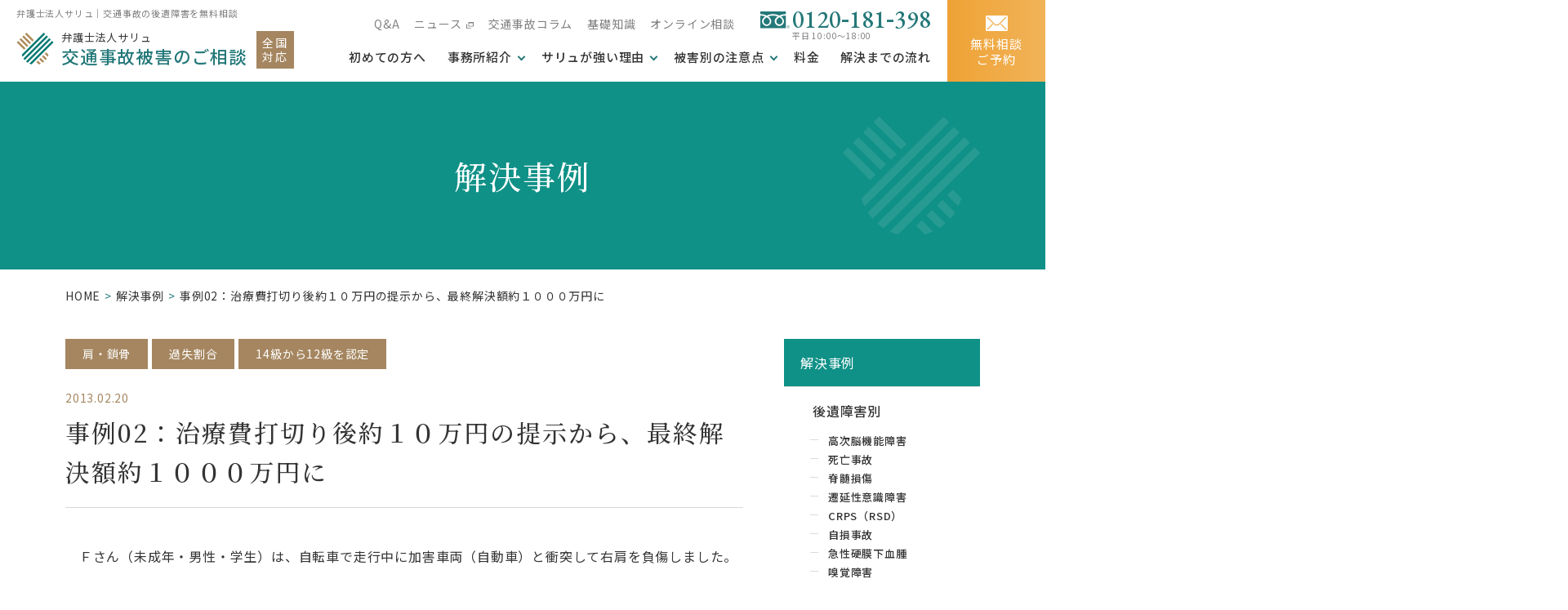

--- FILE ---
content_type: text/html; charset=UTF-8
request_url: https://koutsujikopro.com/why/case/%E4%BA%8B%E4%BE%8B02%EF%BC%9A%E6%B2%BB%E7%99%82%E8%B2%BB%E6%89%93%E5%88%87%E3%82%8A%E5%BE%8C%E7%B4%84%EF%BC%91%EF%BC%90%E4%B8%87%E5%86%86%E3%81%AE%E6%8F%90%E7%A4%BA%E3%81%8B%E3%82%89%E3%80%81%E6%9C%80/
body_size: 18797
content:
<!DOCTYPE html>
<html lang="ja">
<head>
	<meta charset="utf-8">
	<meta http-equiv="X-UA-Compatible" content="IE=edge">
<!-- Google Tag Manager -->
<script>(function(w,d,s,l,i){w[l]=w[l]||[];w[l].push({'gtm.start':
new Date().getTime(),event:'gtm.js'});var f=d.getElementsByTagName(s)[0],
j=d.createElement(s),dl=l!='dataLayer'?'&l='+l:'';j.async=true;j.src=
'https://www.googletagmanager.com/gtm.js?id='+i+dl;f.parentNode.insertBefore(j,f);
})(window,document,'script','dataLayer','GTM-5VBS53L');</script>
<!-- End Google Tag Manager -->
<meta name="viewport" content="width=device-width, initial-scale=1.0">
<title>事例02：治療費打切り後約１０万円の提示から、最終解決額約１０００万円に｜解決事例｜弁護士法人サリュ | 交通事故 弁護士が後遺障害を無料相談</title>
<meta name="description" content="事例02：治療費打切り後約１０万円の提示から、最終解決額約１０００万円に｜解決事例｜交通事故は弁護士で変わる！解決件数2万件超。後遺障害等級認定から示談交渉・慰謝料獲得まで無料相談・着手金無料で安心フルサポート。全国10店舗（大宮、千葉、銀座、横浜、静岡、名古屋、大阪、神戸、萩・長門、福岡）">
<meta name="keywords" content="解決事例,交通事故,弁護士,サリュ">
<meta name="format-detection" content="telephone=no">
<link rel="icon" type="image/x-icon" href="https://koutsujikopro.com/wp-content/themes/salut-koutsujikopro_v1.0.0/img/common/favicon.ico">
<link rel="apple-touch-icon" href="https://koutsujikopro.com/wp-content/themes/salut-koutsujikopro_v1.0.0/img/common/apple-touch-icon.png">
<meta property="og:site_name" content="弁護士法人サリュ | 交通事故 弁護士が後遺障害を無料相談">
<meta property="og:type" content="article">
<meta property="og:url" content="https://koutsujikopro.com/why/case/%E4%BA%8B%E4%BE%8B02%EF%BC%9A%E6%B2%BB%E7%99%82%E8%B2%BB%E6%89%93%E5%88%87%E3%82%8A%E5%BE%8C%E7%B4%84%EF%BC%91%EF%BC%90%E4%B8%87%E5%86%86%E3%81%AE%E6%8F%90%E7%A4%BA%E3%81%8B%E3%82%89%E3%80%81%E6%9C%80/">
<meta property="og:image" content="https://koutsujikopro.com/wp-content/themes/salut-koutsujikopro_v1.0.0/img/common/ogp.jpg">
<meta property="og:title" content="事例02：治療費打切り後約１０万円の提示から、最終解決額約１０００万円に｜解決事例｜弁護士法人サリュ | 交通事故 弁護士が後遺障害を無料相談">
<meta property="og:description" content="事例02：治療費打切り後約１０万円の提示から、最終解決額約１０００万円に｜解決事例｜交通事故は弁護士で変わる！解決件数2万件超。後遺障害等級認定から示談交渉・慰謝料獲得まで無料相談・着手金無料で安心フルサポート。全国10店舗（大宮、千葉、銀座、横浜、静岡、名古屋、大阪、神戸、萩・長門、福岡）">
<meta name="twitter:card" content="summary_large_image">
<meta name="twitter:title" content="事例02：治療費打切り後約１０万円の提示から、最終解決額約１０００万円に｜解決事例｜弁護士法人サリュ | 交通事故 弁護士が後遺障害を無料相談">
<meta name="twitter:description" content="事例02：治療費打切り後約１０万円の提示から、最終解決額約１０００万円に｜解決事例｜交通事故は弁護士で変わる！解決件数2万件超。後遺障害等級認定から示談交渉・慰謝料獲得まで無料相談・着手金無料で安心フルサポート。全国10店舗（大宮、千葉、銀座、横浜、静岡、名古屋、大阪、神戸、萩・長門、福岡）">
<meta name="twitter:image" content="https://koutsujikopro.com/wp-content/themes/salut-koutsujikopro_v1.0.0/img/common/ogp.jpg">
<link rel="preconnect" href="https://fonts.gstatic.com">
<link href="https://fonts.googleapis.com/css2?family=EB+Garamond:wght@500&family=Noto+Sans+JP:wght@400;500&family=Noto+Serif+JP:wght@500&display=swap" rel="stylesheet">
<link rel="stylesheet" href="https://unpkg.com/scroll-hint@1.1.10/css/scroll-hint.css">
<link href="https://koutsujikopro.com/wp-content/themes/salut-koutsujikopro_v1.0.0/css/style.css" rel="stylesheet">
<link rel="canonical" href="https://koutsujikopro.com/why/case/%E4%BA%8B%E4%BE%8B02%EF%BC%9A%E6%B2%BB%E7%99%82%E8%B2%BB%E6%89%93%E5%88%87%E3%82%8A%E5%BE%8C%E7%B4%84%EF%BC%91%EF%BC%90%E4%B8%87%E5%86%86%E3%81%AE%E6%8F%90%E7%A4%BA%E3%81%8B%E3%82%89%E3%80%81%E6%9C%80/">

		<!-- All in One SEO 4.9.3 - aioseo.com -->
	<meta name="description" content="Ｆさん（未成年・男性・学生）は、自転車で走行中に加害車両（自動車）と衝突して右肩を負傷しました。 Ｆさんは、" />
	<meta name="robots" content="max-image-preview:large" />
	<link rel="canonical" href="https://koutsujikopro.com/why/case/%e4%ba%8b%e4%be%8b02%ef%bc%9a%e6%b2%bb%e7%99%82%e8%b2%bb%e6%89%93%e5%88%87%e3%82%8a%e5%be%8c%e7%b4%84%ef%bc%91%ef%bc%90%e4%b8%87%e5%86%86%e3%81%ae%e6%8f%90%e7%a4%ba%e3%81%8b%e3%82%89%e3%80%81%e6%9c%80/" />
	<meta name="generator" content="All in One SEO (AIOSEO) 4.9.3" />
		<meta property="og:locale" content="ja_JP" />
		<meta property="og:site_name" content="弁護士法人サリュ | 交通事故 弁護士が後遺障害を無料相談 - 交通事故は弁護士で変わる！解決件数2万件超。後遺障害等級認定から示談交渉・慰謝料獲得まで無料相談・着手金無料で安心フルサポート。全国10店舗（大宮、千葉、銀座、横浜、静岡、名古屋、大阪、神戸、萩・長門、福岡）" />
		<meta property="og:type" content="article" />
		<meta property="og:title" content="事例02：治療費打切り後約１０万円の提示から、最終解決額約１０００万円に - 弁護士法人サリュ | 交通事故 弁護士が後遺障害を無料相談" />
		<meta property="og:description" content="Ｆさん（未成年・男性・学生）は、自転車で走行中に加害車両（自動車）と衝突して右肩を負傷しました。 Ｆさんは、" />
		<meta property="og:url" content="https://koutsujikopro.com/why/case/%e4%ba%8b%e4%be%8b02%ef%bc%9a%e6%b2%bb%e7%99%82%e8%b2%bb%e6%89%93%e5%88%87%e3%82%8a%e5%be%8c%e7%b4%84%ef%bc%91%ef%bc%90%e4%b8%87%e5%86%86%e3%81%ae%e6%8f%90%e7%a4%ba%e3%81%8b%e3%82%89%e3%80%81%e6%9c%80/" />
		<meta property="article:published_time" content="2013-02-20T07:08:42+00:00" />
		<meta property="article:modified_time" content="2021-07-14T06:06:40+00:00" />
		<meta name="twitter:card" content="summary" />
		<meta name="twitter:title" content="事例02：治療費打切り後約１０万円の提示から、最終解決額約１０００万円に - 弁護士法人サリュ | 交通事故 弁護士が後遺障害を無料相談" />
		<meta name="twitter:description" content="Ｆさん（未成年・男性・学生）は、自転車で走行中に加害車両（自動車）と衝突して右肩を負傷しました。 Ｆさんは、" />
		<script type="application/ld+json" class="aioseo-schema">
			{"@context":"https:\/\/schema.org","@graph":[{"@type":"BreadcrumbList","@id":"https:\/\/koutsujikopro.com\/why\/case\/%e4%ba%8b%e4%be%8b02%ef%bc%9a%e6%b2%bb%e7%99%82%e8%b2%bb%e6%89%93%e5%88%87%e3%82%8a%e5%be%8c%e7%b4%84%ef%bc%91%ef%bc%90%e4%b8%87%e5%86%86%e3%81%ae%e6%8f%90%e7%a4%ba%e3%81%8b%e3%82%89%e3%80%81%e6%9c%80\/#breadcrumblist","itemListElement":[{"@type":"ListItem","@id":"https:\/\/koutsujikopro.com#listItem","position":1,"name":"\u30db\u30fc\u30e0","item":"https:\/\/koutsujikopro.com","nextItem":{"@type":"ListItem","@id":"https:\/\/koutsujikopro.com\/why\/case\/#listItem","name":"\u89e3\u6c7a\u4e8b\u4f8b"}},{"@type":"ListItem","@id":"https:\/\/koutsujikopro.com\/why\/case\/#listItem","position":2,"name":"\u89e3\u6c7a\u4e8b\u4f8b","item":"https:\/\/koutsujikopro.com\/why\/case\/","nextItem":{"@type":"ListItem","@id":"https:\/\/koutsujikopro.com\/why\/case\/category\/siteofaftereffects\/#listItem","name":"\u53d7\u50b7\u90e8\u4f4d\u5225"},"previousItem":{"@type":"ListItem","@id":"https:\/\/koutsujikopro.com#listItem","name":"\u30db\u30fc\u30e0"}},{"@type":"ListItem","@id":"https:\/\/koutsujikopro.com\/why\/case\/category\/siteofaftereffects\/#listItem","position":3,"name":"\u53d7\u50b7\u90e8\u4f4d\u5225","item":"https:\/\/koutsujikopro.com\/why\/case\/category\/siteofaftereffects\/","nextItem":{"@type":"ListItem","@id":"https:\/\/koutsujikopro.com\/why\/case\/category\/siteofaftereffects\/shoulder\/#listItem","name":"\u80a9\u30fb\u9396\u9aa8"},"previousItem":{"@type":"ListItem","@id":"https:\/\/koutsujikopro.com\/why\/case\/#listItem","name":"\u89e3\u6c7a\u4e8b\u4f8b"}},{"@type":"ListItem","@id":"https:\/\/koutsujikopro.com\/why\/case\/category\/siteofaftereffects\/shoulder\/#listItem","position":4,"name":"\u80a9\u30fb\u9396\u9aa8","item":"https:\/\/koutsujikopro.com\/why\/case\/category\/siteofaftereffects\/shoulder\/","nextItem":{"@type":"ListItem","@id":"https:\/\/koutsujikopro.com\/why\/case\/%e4%ba%8b%e4%be%8b02%ef%bc%9a%e6%b2%bb%e7%99%82%e8%b2%bb%e6%89%93%e5%88%87%e3%82%8a%e5%be%8c%e7%b4%84%ef%bc%91%ef%bc%90%e4%b8%87%e5%86%86%e3%81%ae%e6%8f%90%e7%a4%ba%e3%81%8b%e3%82%89%e3%80%81%e6%9c%80\/#listItem","name":"\u4e8b\u4f8b02\uff1a\u6cbb\u7642\u8cbb\u6253\u5207\u308a\u5f8c\u7d04\uff11\uff10\u4e07\u5186\u306e\u63d0\u793a\u304b\u3089\u3001\u6700\u7d42\u89e3\u6c7a\u984d\u7d04\uff11\uff10\uff10\uff10\u4e07\u5186\u306b"},"previousItem":{"@type":"ListItem","@id":"https:\/\/koutsujikopro.com\/why\/case\/category\/siteofaftereffects\/#listItem","name":"\u53d7\u50b7\u90e8\u4f4d\u5225"}},{"@type":"ListItem","@id":"https:\/\/koutsujikopro.com\/why\/case\/%e4%ba%8b%e4%be%8b02%ef%bc%9a%e6%b2%bb%e7%99%82%e8%b2%bb%e6%89%93%e5%88%87%e3%82%8a%e5%be%8c%e7%b4%84%ef%bc%91%ef%bc%90%e4%b8%87%e5%86%86%e3%81%ae%e6%8f%90%e7%a4%ba%e3%81%8b%e3%82%89%e3%80%81%e6%9c%80\/#listItem","position":5,"name":"\u4e8b\u4f8b02\uff1a\u6cbb\u7642\u8cbb\u6253\u5207\u308a\u5f8c\u7d04\uff11\uff10\u4e07\u5186\u306e\u63d0\u793a\u304b\u3089\u3001\u6700\u7d42\u89e3\u6c7a\u984d\u7d04\uff11\uff10\uff10\uff10\u4e07\u5186\u306b","previousItem":{"@type":"ListItem","@id":"https:\/\/koutsujikopro.com\/why\/case\/category\/siteofaftereffects\/shoulder\/#listItem","name":"\u80a9\u30fb\u9396\u9aa8"}}]},{"@type":"Organization","@id":"https:\/\/koutsujikopro.com\/#organization","name":"\u5f01\u8b77\u58eb\u6cd5\u4eba\u30b5\u30ea\u30e5 | \u4ea4\u901a\u4e8b\u6545 \u5f01\u8b77\u58eb\u304c\u5f8c\u907a\u969c\u5bb3\u3092\u7121\u6599\u76f8\u8ac7","description":"\u4ea4\u901a\u4e8b\u6545\u306f\u5f01\u8b77\u58eb\u3067\u5909\u308f\u308b\uff01\u89e3\u6c7a\u4ef6\u65702\u4e07\u4ef6\u8d85\u3002\u5f8c\u907a\u969c\u5bb3\u7b49\u7d1a\u8a8d\u5b9a\u304b\u3089\u793a\u8ac7\u4ea4\u6e09\u30fb\u6170\u8b1d\u6599\u7372\u5f97\u307e\u3067\u7121\u6599\u76f8\u8ac7\u30fb\u7740\u624b\u91d1\u7121\u6599\u3067\u5b89\u5fc3\u30d5\u30eb\u30b5\u30dd\u30fc\u30c8\u3002\u5168\u56fd10\u5e97\u8217\uff08\u5927\u5bae\u3001\u5343\u8449\u3001\u9280\u5ea7\u3001\u6a2a\u6d5c\u3001\u9759\u5ca1\u3001\u540d\u53e4\u5c4b\u3001\u5927\u962a\u3001\u795e\u6238\u3001\u8429\u30fb\u9577\u9580\u3001\u798f\u5ca1\uff09","url":"https:\/\/koutsujikopro.com\/"},{"@type":"WebPage","@id":"https:\/\/koutsujikopro.com\/why\/case\/%e4%ba%8b%e4%be%8b02%ef%bc%9a%e6%b2%bb%e7%99%82%e8%b2%bb%e6%89%93%e5%88%87%e3%82%8a%e5%be%8c%e7%b4%84%ef%bc%91%ef%bc%90%e4%b8%87%e5%86%86%e3%81%ae%e6%8f%90%e7%a4%ba%e3%81%8b%e3%82%89%e3%80%81%e6%9c%80\/#webpage","url":"https:\/\/koutsujikopro.com\/why\/case\/%e4%ba%8b%e4%be%8b02%ef%bc%9a%e6%b2%bb%e7%99%82%e8%b2%bb%e6%89%93%e5%88%87%e3%82%8a%e5%be%8c%e7%b4%84%ef%bc%91%ef%bc%90%e4%b8%87%e5%86%86%e3%81%ae%e6%8f%90%e7%a4%ba%e3%81%8b%e3%82%89%e3%80%81%e6%9c%80\/","name":"\u4e8b\u4f8b02\uff1a\u6cbb\u7642\u8cbb\u6253\u5207\u308a\u5f8c\u7d04\uff11\uff10\u4e07\u5186\u306e\u63d0\u793a\u304b\u3089\u3001\u6700\u7d42\u89e3\u6c7a\u984d\u7d04\uff11\uff10\uff10\uff10\u4e07\u5186\u306b - \u5f01\u8b77\u58eb\u6cd5\u4eba\u30b5\u30ea\u30e5 | \u4ea4\u901a\u4e8b\u6545 \u5f01\u8b77\u58eb\u304c\u5f8c\u907a\u969c\u5bb3\u3092\u7121\u6599\u76f8\u8ac7","description":"\uff26\u3055\u3093\uff08\u672a\u6210\u5e74\u30fb\u7537\u6027\u30fb\u5b66\u751f\uff09\u306f\u3001\u81ea\u8ee2\u8eca\u3067\u8d70\u884c\u4e2d\u306b\u52a0\u5bb3\u8eca\u4e21\uff08\u81ea\u52d5\u8eca\uff09\u3068\u885d\u7a81\u3057\u3066\u53f3\u80a9\u3092\u8ca0\u50b7\u3057\u307e\u3057\u305f\u3002 \uff26\u3055\u3093\u306f\u3001","inLanguage":"ja","isPartOf":{"@id":"https:\/\/koutsujikopro.com\/#website"},"breadcrumb":{"@id":"https:\/\/koutsujikopro.com\/why\/case\/%e4%ba%8b%e4%be%8b02%ef%bc%9a%e6%b2%bb%e7%99%82%e8%b2%bb%e6%89%93%e5%88%87%e3%82%8a%e5%be%8c%e7%b4%84%ef%bc%91%ef%bc%90%e4%b8%87%e5%86%86%e3%81%ae%e6%8f%90%e7%a4%ba%e3%81%8b%e3%82%89%e3%80%81%e6%9c%80\/#breadcrumblist"},"datePublished":"2013-02-20T16:08:42+09:00","dateModified":"2021-07-14T15:06:40+09:00"},{"@type":"WebSite","@id":"https:\/\/koutsujikopro.com\/#website","url":"https:\/\/koutsujikopro.com\/","name":"\u5f01\u8b77\u58eb\u6cd5\u4eba\u30b5\u30ea\u30e5 | \u4ea4\u901a\u4e8b\u6545 \u5f01\u8b77\u58eb\u304c\u5f8c\u907a\u969c\u5bb3\u3092\u7121\u6599\u76f8\u8ac7","description":"\u4ea4\u901a\u4e8b\u6545\u306f\u5f01\u8b77\u58eb\u3067\u5909\u308f\u308b\uff01\u89e3\u6c7a\u4ef6\u65702\u4e07\u4ef6\u8d85\u3002\u5f8c\u907a\u969c\u5bb3\u7b49\u7d1a\u8a8d\u5b9a\u304b\u3089\u793a\u8ac7\u4ea4\u6e09\u30fb\u6170\u8b1d\u6599\u7372\u5f97\u307e\u3067\u7121\u6599\u76f8\u8ac7\u30fb\u7740\u624b\u91d1\u7121\u6599\u3067\u5b89\u5fc3\u30d5\u30eb\u30b5\u30dd\u30fc\u30c8\u3002\u5168\u56fd10\u5e97\u8217\uff08\u5927\u5bae\u3001\u5343\u8449\u3001\u9280\u5ea7\u3001\u6a2a\u6d5c\u3001\u9759\u5ca1\u3001\u540d\u53e4\u5c4b\u3001\u5927\u962a\u3001\u795e\u6238\u3001\u8429\u30fb\u9577\u9580\u3001\u798f\u5ca1\uff09","inLanguage":"ja","publisher":{"@id":"https:\/\/koutsujikopro.com\/#organization"}}]}
		</script>
		<!-- All in One SEO -->

<style id='wp-img-auto-sizes-contain-inline-css' type='text/css'>
img:is([sizes=auto i],[sizes^="auto," i]){contain-intrinsic-size:3000px 1500px}
/*# sourceURL=wp-img-auto-sizes-contain-inline-css */
</style>
<style id='wp-block-library-inline-css' type='text/css'>
:root{--wp-block-synced-color:#7a00df;--wp-block-synced-color--rgb:122,0,223;--wp-bound-block-color:var(--wp-block-synced-color);--wp-editor-canvas-background:#ddd;--wp-admin-theme-color:#007cba;--wp-admin-theme-color--rgb:0,124,186;--wp-admin-theme-color-darker-10:#006ba1;--wp-admin-theme-color-darker-10--rgb:0,107,160.5;--wp-admin-theme-color-darker-20:#005a87;--wp-admin-theme-color-darker-20--rgb:0,90,135;--wp-admin-border-width-focus:2px}@media (min-resolution:192dpi){:root{--wp-admin-border-width-focus:1.5px}}.wp-element-button{cursor:pointer}:root .has-very-light-gray-background-color{background-color:#eee}:root .has-very-dark-gray-background-color{background-color:#313131}:root .has-very-light-gray-color{color:#eee}:root .has-very-dark-gray-color{color:#313131}:root .has-vivid-green-cyan-to-vivid-cyan-blue-gradient-background{background:linear-gradient(135deg,#00d084,#0693e3)}:root .has-purple-crush-gradient-background{background:linear-gradient(135deg,#34e2e4,#4721fb 50%,#ab1dfe)}:root .has-hazy-dawn-gradient-background{background:linear-gradient(135deg,#faaca8,#dad0ec)}:root .has-subdued-olive-gradient-background{background:linear-gradient(135deg,#fafae1,#67a671)}:root .has-atomic-cream-gradient-background{background:linear-gradient(135deg,#fdd79a,#004a59)}:root .has-nightshade-gradient-background{background:linear-gradient(135deg,#330968,#31cdcf)}:root .has-midnight-gradient-background{background:linear-gradient(135deg,#020381,#2874fc)}:root{--wp--preset--font-size--normal:16px;--wp--preset--font-size--huge:42px}.has-regular-font-size{font-size:1em}.has-larger-font-size{font-size:2.625em}.has-normal-font-size{font-size:var(--wp--preset--font-size--normal)}.has-huge-font-size{font-size:var(--wp--preset--font-size--huge)}.has-text-align-center{text-align:center}.has-text-align-left{text-align:left}.has-text-align-right{text-align:right}.has-fit-text{white-space:nowrap!important}#end-resizable-editor-section{display:none}.aligncenter{clear:both}.items-justified-left{justify-content:flex-start}.items-justified-center{justify-content:center}.items-justified-right{justify-content:flex-end}.items-justified-space-between{justify-content:space-between}.screen-reader-text{border:0;clip-path:inset(50%);height:1px;margin:-1px;overflow:hidden;padding:0;position:absolute;width:1px;word-wrap:normal!important}.screen-reader-text:focus{background-color:#ddd;clip-path:none;color:#444;display:block;font-size:1em;height:auto;left:5px;line-height:normal;padding:15px 23px 14px;text-decoration:none;top:5px;width:auto;z-index:100000}html :where(.has-border-color){border-style:solid}html :where([style*=border-top-color]){border-top-style:solid}html :where([style*=border-right-color]){border-right-style:solid}html :where([style*=border-bottom-color]){border-bottom-style:solid}html :where([style*=border-left-color]){border-left-style:solid}html :where([style*=border-width]){border-style:solid}html :where([style*=border-top-width]){border-top-style:solid}html :where([style*=border-right-width]){border-right-style:solid}html :where([style*=border-bottom-width]){border-bottom-style:solid}html :where([style*=border-left-width]){border-left-style:solid}html :where(img[class*=wp-image-]){height:auto;max-width:100%}:where(figure){margin:0 0 1em}html :where(.is-position-sticky){--wp-admin--admin-bar--position-offset:var(--wp-admin--admin-bar--height,0px)}@media screen and (max-width:600px){html :where(.is-position-sticky){--wp-admin--admin-bar--position-offset:0px}}

/*# sourceURL=wp-block-library-inline-css */
</style><style id='global-styles-inline-css' type='text/css'>
:root{--wp--preset--aspect-ratio--square: 1;--wp--preset--aspect-ratio--4-3: 4/3;--wp--preset--aspect-ratio--3-4: 3/4;--wp--preset--aspect-ratio--3-2: 3/2;--wp--preset--aspect-ratio--2-3: 2/3;--wp--preset--aspect-ratio--16-9: 16/9;--wp--preset--aspect-ratio--9-16: 9/16;--wp--preset--color--black: #000000;--wp--preset--color--cyan-bluish-gray: #abb8c3;--wp--preset--color--white: #ffffff;--wp--preset--color--pale-pink: #f78da7;--wp--preset--color--vivid-red: #cf2e2e;--wp--preset--color--luminous-vivid-orange: #ff6900;--wp--preset--color--luminous-vivid-amber: #fcb900;--wp--preset--color--light-green-cyan: #7bdcb5;--wp--preset--color--vivid-green-cyan: #00d084;--wp--preset--color--pale-cyan-blue: #8ed1fc;--wp--preset--color--vivid-cyan-blue: #0693e3;--wp--preset--color--vivid-purple: #9b51e0;--wp--preset--gradient--vivid-cyan-blue-to-vivid-purple: linear-gradient(135deg,rgb(6,147,227) 0%,rgb(155,81,224) 100%);--wp--preset--gradient--light-green-cyan-to-vivid-green-cyan: linear-gradient(135deg,rgb(122,220,180) 0%,rgb(0,208,130) 100%);--wp--preset--gradient--luminous-vivid-amber-to-luminous-vivid-orange: linear-gradient(135deg,rgb(252,185,0) 0%,rgb(255,105,0) 100%);--wp--preset--gradient--luminous-vivid-orange-to-vivid-red: linear-gradient(135deg,rgb(255,105,0) 0%,rgb(207,46,46) 100%);--wp--preset--gradient--very-light-gray-to-cyan-bluish-gray: linear-gradient(135deg,rgb(238,238,238) 0%,rgb(169,184,195) 100%);--wp--preset--gradient--cool-to-warm-spectrum: linear-gradient(135deg,rgb(74,234,220) 0%,rgb(151,120,209) 20%,rgb(207,42,186) 40%,rgb(238,44,130) 60%,rgb(251,105,98) 80%,rgb(254,248,76) 100%);--wp--preset--gradient--blush-light-purple: linear-gradient(135deg,rgb(255,206,236) 0%,rgb(152,150,240) 100%);--wp--preset--gradient--blush-bordeaux: linear-gradient(135deg,rgb(254,205,165) 0%,rgb(254,45,45) 50%,rgb(107,0,62) 100%);--wp--preset--gradient--luminous-dusk: linear-gradient(135deg,rgb(255,203,112) 0%,rgb(199,81,192) 50%,rgb(65,88,208) 100%);--wp--preset--gradient--pale-ocean: linear-gradient(135deg,rgb(255,245,203) 0%,rgb(182,227,212) 50%,rgb(51,167,181) 100%);--wp--preset--gradient--electric-grass: linear-gradient(135deg,rgb(202,248,128) 0%,rgb(113,206,126) 100%);--wp--preset--gradient--midnight: linear-gradient(135deg,rgb(2,3,129) 0%,rgb(40,116,252) 100%);--wp--preset--font-size--small: 13px;--wp--preset--font-size--medium: 20px;--wp--preset--font-size--large: 36px;--wp--preset--font-size--x-large: 42px;--wp--preset--spacing--20: 0.44rem;--wp--preset--spacing--30: 0.67rem;--wp--preset--spacing--40: 1rem;--wp--preset--spacing--50: 1.5rem;--wp--preset--spacing--60: 2.25rem;--wp--preset--spacing--70: 3.38rem;--wp--preset--spacing--80: 5.06rem;--wp--preset--shadow--natural: 6px 6px 9px rgba(0, 0, 0, 0.2);--wp--preset--shadow--deep: 12px 12px 50px rgba(0, 0, 0, 0.4);--wp--preset--shadow--sharp: 6px 6px 0px rgba(0, 0, 0, 0.2);--wp--preset--shadow--outlined: 6px 6px 0px -3px rgb(255, 255, 255), 6px 6px rgb(0, 0, 0);--wp--preset--shadow--crisp: 6px 6px 0px rgb(0, 0, 0);}:where(.is-layout-flex){gap: 0.5em;}:where(.is-layout-grid){gap: 0.5em;}body .is-layout-flex{display: flex;}.is-layout-flex{flex-wrap: wrap;align-items: center;}.is-layout-flex > :is(*, div){margin: 0;}body .is-layout-grid{display: grid;}.is-layout-grid > :is(*, div){margin: 0;}:where(.wp-block-columns.is-layout-flex){gap: 2em;}:where(.wp-block-columns.is-layout-grid){gap: 2em;}:where(.wp-block-post-template.is-layout-flex){gap: 1.25em;}:where(.wp-block-post-template.is-layout-grid){gap: 1.25em;}.has-black-color{color: var(--wp--preset--color--black) !important;}.has-cyan-bluish-gray-color{color: var(--wp--preset--color--cyan-bluish-gray) !important;}.has-white-color{color: var(--wp--preset--color--white) !important;}.has-pale-pink-color{color: var(--wp--preset--color--pale-pink) !important;}.has-vivid-red-color{color: var(--wp--preset--color--vivid-red) !important;}.has-luminous-vivid-orange-color{color: var(--wp--preset--color--luminous-vivid-orange) !important;}.has-luminous-vivid-amber-color{color: var(--wp--preset--color--luminous-vivid-amber) !important;}.has-light-green-cyan-color{color: var(--wp--preset--color--light-green-cyan) !important;}.has-vivid-green-cyan-color{color: var(--wp--preset--color--vivid-green-cyan) !important;}.has-pale-cyan-blue-color{color: var(--wp--preset--color--pale-cyan-blue) !important;}.has-vivid-cyan-blue-color{color: var(--wp--preset--color--vivid-cyan-blue) !important;}.has-vivid-purple-color{color: var(--wp--preset--color--vivid-purple) !important;}.has-black-background-color{background-color: var(--wp--preset--color--black) !important;}.has-cyan-bluish-gray-background-color{background-color: var(--wp--preset--color--cyan-bluish-gray) !important;}.has-white-background-color{background-color: var(--wp--preset--color--white) !important;}.has-pale-pink-background-color{background-color: var(--wp--preset--color--pale-pink) !important;}.has-vivid-red-background-color{background-color: var(--wp--preset--color--vivid-red) !important;}.has-luminous-vivid-orange-background-color{background-color: var(--wp--preset--color--luminous-vivid-orange) !important;}.has-luminous-vivid-amber-background-color{background-color: var(--wp--preset--color--luminous-vivid-amber) !important;}.has-light-green-cyan-background-color{background-color: var(--wp--preset--color--light-green-cyan) !important;}.has-vivid-green-cyan-background-color{background-color: var(--wp--preset--color--vivid-green-cyan) !important;}.has-pale-cyan-blue-background-color{background-color: var(--wp--preset--color--pale-cyan-blue) !important;}.has-vivid-cyan-blue-background-color{background-color: var(--wp--preset--color--vivid-cyan-blue) !important;}.has-vivid-purple-background-color{background-color: var(--wp--preset--color--vivid-purple) !important;}.has-black-border-color{border-color: var(--wp--preset--color--black) !important;}.has-cyan-bluish-gray-border-color{border-color: var(--wp--preset--color--cyan-bluish-gray) !important;}.has-white-border-color{border-color: var(--wp--preset--color--white) !important;}.has-pale-pink-border-color{border-color: var(--wp--preset--color--pale-pink) !important;}.has-vivid-red-border-color{border-color: var(--wp--preset--color--vivid-red) !important;}.has-luminous-vivid-orange-border-color{border-color: var(--wp--preset--color--luminous-vivid-orange) !important;}.has-luminous-vivid-amber-border-color{border-color: var(--wp--preset--color--luminous-vivid-amber) !important;}.has-light-green-cyan-border-color{border-color: var(--wp--preset--color--light-green-cyan) !important;}.has-vivid-green-cyan-border-color{border-color: var(--wp--preset--color--vivid-green-cyan) !important;}.has-pale-cyan-blue-border-color{border-color: var(--wp--preset--color--pale-cyan-blue) !important;}.has-vivid-cyan-blue-border-color{border-color: var(--wp--preset--color--vivid-cyan-blue) !important;}.has-vivid-purple-border-color{border-color: var(--wp--preset--color--vivid-purple) !important;}.has-vivid-cyan-blue-to-vivid-purple-gradient-background{background: var(--wp--preset--gradient--vivid-cyan-blue-to-vivid-purple) !important;}.has-light-green-cyan-to-vivid-green-cyan-gradient-background{background: var(--wp--preset--gradient--light-green-cyan-to-vivid-green-cyan) !important;}.has-luminous-vivid-amber-to-luminous-vivid-orange-gradient-background{background: var(--wp--preset--gradient--luminous-vivid-amber-to-luminous-vivid-orange) !important;}.has-luminous-vivid-orange-to-vivid-red-gradient-background{background: var(--wp--preset--gradient--luminous-vivid-orange-to-vivid-red) !important;}.has-very-light-gray-to-cyan-bluish-gray-gradient-background{background: var(--wp--preset--gradient--very-light-gray-to-cyan-bluish-gray) !important;}.has-cool-to-warm-spectrum-gradient-background{background: var(--wp--preset--gradient--cool-to-warm-spectrum) !important;}.has-blush-light-purple-gradient-background{background: var(--wp--preset--gradient--blush-light-purple) !important;}.has-blush-bordeaux-gradient-background{background: var(--wp--preset--gradient--blush-bordeaux) !important;}.has-luminous-dusk-gradient-background{background: var(--wp--preset--gradient--luminous-dusk) !important;}.has-pale-ocean-gradient-background{background: var(--wp--preset--gradient--pale-ocean) !important;}.has-electric-grass-gradient-background{background: var(--wp--preset--gradient--electric-grass) !important;}.has-midnight-gradient-background{background: var(--wp--preset--gradient--midnight) !important;}.has-small-font-size{font-size: var(--wp--preset--font-size--small) !important;}.has-medium-font-size{font-size: var(--wp--preset--font-size--medium) !important;}.has-large-font-size{font-size: var(--wp--preset--font-size--large) !important;}.has-x-large-font-size{font-size: var(--wp--preset--font-size--x-large) !important;}
/*# sourceURL=global-styles-inline-css */
</style>

<style id='classic-theme-styles-inline-css' type='text/css'>
/*! This file is auto-generated */
.wp-block-button__link{color:#fff;background-color:#32373c;border-radius:9999px;box-shadow:none;text-decoration:none;padding:calc(.667em + 2px) calc(1.333em + 2px);font-size:1.125em}.wp-block-file__button{background:#32373c;color:#fff;text-decoration:none}
/*# sourceURL=/wp-includes/css/classic-themes.min.css */
</style>
<link rel='stylesheet' id='toc-screen-css' href='https://koutsujikopro.com/wp-content/plugins/table-of-contents-plus/screen.min.css?ver=2411.1' type='text/css' media='all' />
<style id='toc-screen-inline-css' type='text/css'>
div#toc_container {background: #f9f9f9;border: 1px solid #aaaaaa;}
/*# sourceURL=toc-screen-inline-css */
</style>
<link rel='stylesheet' id='arkhe-blocks-front-css' href='https://koutsujikopro.com/wp-content/plugins/arkhe-blocks/dist/css/front.css?ver=2.27.1' type='text/css' media='all' />
<style id='arkhe-blocks-front-inline-css' type='text/css'>
body{--arkb-marker-color:#ffdc40;--arkb-marker-start:1em;--arkb-marker-style:linear-gradient(transparent var(--arkb-marker-start), var(--arkb-marker-color) 0)}
/*# sourceURL=arkhe-blocks-front-inline-css */
</style>
<script type="text/javascript" src="https://koutsujikopro.com/wp-includes/js/jquery/jquery.min.js?ver=3.7.1" id="jquery-core-js"></script>
<script type="text/javascript" src="https://koutsujikopro.com/wp-includes/js/jquery/jquery-migrate.min.js?ver=3.4.1" id="jquery-migrate-js"></script>
<link rel="stylesheet" href="https://cdnjs.cloudflare.com/ajax/libs/jqueryui/1.12.1/themes/base/jquery-ui.min.css"><link rel="icon" href="https://koutsujikopro.com/wp-content/uploads/2021/09/cropped-cropped-favicon-32x32.png" sizes="32x32" />
<link rel="icon" href="https://koutsujikopro.com/wp-content/uploads/2021/09/cropped-cropped-favicon-192x192.png" sizes="192x192" />
<link rel="apple-touch-icon" href="https://koutsujikopro.com/wp-content/uploads/2021/09/cropped-cropped-favicon-180x180.png" />
<meta name="msapplication-TileImage" content="https://koutsujikopro.com/wp-content/uploads/2021/09/cropped-cropped-favicon-270x270.png" />
<!-- Google Tag Manager -->
<script>(function(w,d,s,l,i){w[l]=w[l]||[];w[l].push({'gtm.start':
new Date().getTime(),event:'gtm.js'});var f=d.getElementsByTagName(s)[0],
j=d.createElement(s),dl=l!='dataLayer'?'&l='+l:'';j.async=true;j.src=
'https://www.googletagmanager.com/gtm.js?id='+i+dl;f.parentNode.insertBefore(j,f);
})(window,document,'script','dataLayer','GTM-5VBS53L');</script>
<!-- End Google Tag Manager -->


</head>
<body id="case">
<!-- Google Tag Manager -->
<script>(function(w,d,s,l,i){w[l]=w[l]||[];w[l].push({'gtm.start':
new Date().getTime(),event:'gtm.js'});var f=d.getElementsByTagName(s)[0],
j=d.createElement(s),dl=l!='dataLayer'?'&l='+l:'';j.async=true;j.src=
'https://www.googletagmanager.com/gtm.js?id='+i+dl;f.parentNode.insertBefore(j,f);
})(window,document,'script','dataLayer','GTM-5VBS53L');</script>
<!-- End Google Tag Manager -->

<!-- Google Tag Manager (noscript) -->
<noscript><iframe src="https://www.googletagmanager.com/ns.html?id=GTM-5VBS53L"
height="0" width="0" style="display:none;visibility:hidden"></iframe></noscript>
<!-- End Google Tag Manager (noscript) -->

<div class="js-media-query u-media-query"></div>
<div class="js-nav-overlay l-nav-overlay"></div>
<div class="l-wrapper">
	<header class="js-header l-header">
		<div class="l-header-info">
			<div class="l-header-info__inner">
								<div class="l-header-info__logo"><a href="https://koutsujikopro.com/" class="l-header-info__logo-link">
					<svg viewbox="0 0 120 104" class="l-header-info__logo-mark c-logo02">
						<use class="c-logo02__gold" xlink:href="#logo02-gold"></use>
						<use class="c-logo02__green" xlink:href="#logo02-green"></use>
					</svg>
					<div class="l-header-info__head">
						<p class="l-header-info__head-h1 u-view-upper-tb">弁護士法人サリュ｜交通事故の後遺障害を無料相談</p>
						<span class="l-header-info__head-name">弁護士法人サリュ</span>
						<span class="l-header-info__head-tit">交通事故被害のご相談</span>
					</div>
					<p class="l-header-info__area">全国<br>対応</p>
				</a></div>
				<ul class="l-header-list u-view-upper-tb">
					<li class="l-header-list__item"><a href="https://koutsujikopro.com/faq/" class="l-header-list__link">Q&amp;A</a></li>
					<li class="l-header-list__item"><a href="https://legalpro.jp/news/" class="l-header-list__link is-blank" target="_blank" rel="noopener noreferrer">ニュース</a></li>
					<li class="l-header-list__item"><a href="https://koutsujikopro.com/column/" class="l-header-list__link">交通事故コラム</a></li>
					<li class="l-header-list__item"><a href="https://koutsujikopro.com/knowledge/" class="l-header-list__link">基礎知識</a></li>
					<li class="l-header-list__item"><a href="https://koutsujikopro.com/online/" class="l-header-list__link">オンライン相談</a></li>
				</ul>
				<ul class="l-header-cv u-view-upper-tb">
					<li class="l-header-cv__btn is-tel"><a href="tel:0120-181-398" class="l-header-cv__link">
						<span class="l-header-cv__txt u-font-en">0120<span class="l-header-cv__txt-hyphen">-</span>181<span class="l-header-cv__txt-hyphen">-</span>398
</span>
						<span class="l-header-cv__sub c-color-subtext">平日 10:00～18:00</span>
					</a></li>
					<li class="l-header-cv__btn is-mail"><a href="https://koutsujikopro.com/contact/" class="l-header-cv__link"><span class="l-header-cv__txt">無料相談<br><span>ご予約</span></span></a></li>
				</ul>
				<button class="js-nav-btn l-nav-btn u-view-sp">
					<span class="l-nav-btn__line"></span>
					<span class="l-nav-btn__line"></span>
					<span class="l-nav-btn__line"></span>
					<span class="js-nav-chara l-nav-btn__chara">メニュー</span>
				</button>
			</div>
		</div>
		<nav class="js-nav-content l-nav" role="navigation" itemscope itemtype="http://www.schema.org/SiteNavigationElement">
			<div class="l-nav__inner">
				<ul class="c-cv03 u-view-sp">
	<li class="c-cv03__item is-tel"><a class="c-cv03__link" href="tel:0120-181-398">
		<dl class="c-cv03__tel">
			<dt class="c-cv03__tel-txt">無料相談ご予約</dt>
			<dd class="c-cv03__tel-num u-font-en">0120<span class="c-cv03__tel-hyphen">-</span>181<span class="c-cv03__tel-hyphen">-</span>398
</dd>
		</dl>
	</a></li>
	<li class="c-cv03__item is-mail"><a class="c-cv03__link" href="https://koutsujikopro.com/contact/"><span class="c-cv03__link-txt">メールでご相談予約</span></a></li>
</ul>
				<ul class="l-nav-list">
					<li class="l-nav-list__item is-first" itemprop="name"><a href="https://koutsujikopro.com/guide/" class="l-nav-list__link"><span class="u-view-sp">初めて弁護士に相談される方へ</span><span class="u-view-upper-tb">初めての方へ</span></a></li>
					<li class="l-nav-list__item u-view-sp" itemprop="name"><a href="https://koutsujikopro.com/aboutus/message/" class="l-nav-list__link">代表メッセージ</a></li>
					<li class="l-nav-list__item u-view-sp" itemprop="name"><a href="https://koutsujikopro.com/why/over1000/" class="l-nav-list__link">解決件数1000件超えの弁護士たち</a></li>
					<li class="l-nav-list__item u-view-sp" itemprop="name"><a href="https://koutsujikopro.com/aboutus/officelist/" class="l-nav-list__link">アクセス</a></li>
					<li class="l-nav-list__item u-view-sp" itemprop="name"><a href="https://koutsujikopro.com/fee/" class="l-nav-list__link">料金</a></li>
					<li class="l-nav-list__item is-toggle" itemprop="name">
						<div class="l-nav-list__inner">
							<a href="https://koutsujikopro.com/aboutus/" class="l-nav-list__link">事務所紹介</a>
							<button class="l-nav-list__btn js-nav-toggle-trigger"></button>
						</div>
						<div class="l-nav-child js-nav-toggle-content">
							<ul class="l-nav-child__list">
								<li class="l-nav-child__item u-view-upper-tb" itemprop="name"><a href="https://koutsujikopro.com/aboutus/message/" class="l-nav-child__link">代表メッセージ</a></li>
								<li class="l-nav-child__item" itemprop="name"><a href="https://koutsujikopro.com/aboutus/history/" class="l-nav-child__link">サリュの原点</a></li>
								<li class="l-nav-child__item" itemprop="name"><a href="https://koutsujikopro.com/aboutus/profile/" class="l-nav-child__link">法人概要・沿革</a></li>
								<li class="l-nav-child__item" itemprop="name"><a href="https://koutsujikopro.com/aboutus/oneandonly/" class="l-nav-child__link">弁護士・リーガルスタッフ紹介</a></li>
								<li class="l-nav-child__item is-tit" itemprop="name">
									<a href="https://koutsujikopro.com/aboutus/officelist/" class="l-nav-child__link u-view-upper-tb">全国のサリュ（アクセス）</a>
									<ul class="l-nav-grandchild is-col2">
																					<li class="l-nav-grandchild__item" itemprop="name"><a href="https://koutsujikopro.com/aboutus/officelist/omiya/" class="l-nav-grandchild__link">大宮事務所</a></li>
																					<li class="l-nav-grandchild__item" itemprop="name"><a href="https://koutsujikopro.com/aboutus/officelist/chiba/" class="l-nav-grandchild__link">千葉事務所</a></li>
																					<li class="l-nav-grandchild__item" itemprop="name"><a href="https://koutsujikopro.com/aboutus/officelist/ginza/" class="l-nav-grandchild__link">銀座事務所</a></li>
																					<li class="l-nav-grandchild__item" itemprop="name"><a href="https://koutsujikopro.com/aboutus/officelist/yokohama/" class="l-nav-grandchild__link">横浜事務所</a></li>
																					<li class="l-nav-grandchild__item" itemprop="name"><a href="https://koutsujikopro.com/aboutus/officelist/shizuoka/" class="l-nav-grandchild__link">静岡事務所</a></li>
																					<li class="l-nav-grandchild__item" itemprop="name"><a href="https://koutsujikopro.com/aboutus/officelist/nagoya/" class="l-nav-grandchild__link">名古屋事務所</a></li>
																					<li class="l-nav-grandchild__item" itemprop="name"><a href="https://koutsujikopro.com/aboutus/officelist/osaka/" class="l-nav-grandchild__link">大阪事務所</a></li>
																					<li class="l-nav-grandchild__item" itemprop="name"><a href="https://koutsujikopro.com/aboutus/officelist/kobe/" class="l-nav-grandchild__link">神戸事務所</a></li>
																					<li class="l-nav-grandchild__item" itemprop="name"><a href="https://koutsujikopro.com/aboutus/officelist/hagi_nagato/" class="l-nav-grandchild__link">萩事務所</a></li>
																					<li class="l-nav-grandchild__item" itemprop="name"><a href="https://koutsujikopro.com/aboutus/officelist/fukuoka/" class="l-nav-grandchild__link">福岡事務所</a></li>
																			</ul>
								</li>
							</ul>
						</div>
					</li>
					<li class="l-nav-list__item is-toggle" itemprop="name">
						<div class="l-nav-list__inner">
							<a href="https://koutsujikopro.com/why/" class="l-nav-list__link">サリュが強い理由</a>
							<button class="l-nav-list__btn js-nav-toggle-trigger"></button>
						</div>
						<div class="l-nav-child js-nav-toggle-content">
							<ul class="l-nav-child__list u-view-sp">
																	<li class="l-nav-child__item" itemprop="name"><a href="https://koutsujikopro.com/why/advantage/" class="l-nav-child__link">元損保弁護士だからこそ</a></li>
																	<li class="l-nav-child__item" itemprop="name"><a href="https://koutsujikopro.com/why/increasesupport/" class="l-nav-child__link">交通事故フルサポート</a></li>
																	<li class="l-nav-child__item" itemprop="name"><a href="https://koutsujikopro.com/why/legalstaffsystem/" class="l-nav-child__link">リーガルスタッフシステム</a></li>
																	<li class="l-nav-child__item" itemprop="name"><a href="https://koutsujikopro.com/why/advisordoctor/" class="l-nav-child__link">顧問ドクターのサポート</a></li>
																	<li class="l-nav-child__item" itemprop="name"><a href="https://koutsujikopro.com/why/freeconsultation/" class="l-nav-child__link">サリュの無料相談とは</a></li>
																	<li class="l-nav-child__item" itemprop="name"><a href="https://koutsujikopro.com/why/breakthroughcase/" class="l-nav-child__link">画期的判例</a></li>
																	<li class="l-nav-child__item" itemprop="name"><a href="https://koutsujikopro.com/why/case/" class="l-nav-child__link">解決事例</a></li>
																	<li class="l-nav-child__item" itemprop="name"><a href="https://koutsujikopro.com/why/voice/" class="l-nav-child__link">依頼者の声</a></li>
																	<li class="l-nav-child__item" itemprop="name"><a href="https://koutsujikopro.com/advisor/" class="l-nav-child__link">企業のための顧問弁護士</a></li>
															</ul>
							<ul class="l-nav-child__list u-view-upper-tb">
																	<li class="l-nav-child__item" itemprop="name"><a href="https://koutsujikopro.com/why/over1000/" class="l-nav-child__link">解決件数1000件超えの弁護士たち</a></li>
																	<li class="l-nav-child__item" itemprop="name"><a href="https://koutsujikopro.com/why/advantage/" class="l-nav-child__link">元損保弁護士だからこそ</a></li>
																	<li class="l-nav-child__item" itemprop="name"><a href="https://koutsujikopro.com/why/increasesupport/" class="l-nav-child__link">交通事故フルサポート</a></li>
																	<li class="l-nav-child__item" itemprop="name"><a href="https://koutsujikopro.com/why/legalstaffsystem/" class="l-nav-child__link">リーガルスタッフシステム</a></li>
																	<li class="l-nav-child__item" itemprop="name"><a href="https://koutsujikopro.com/why/advisordoctor/" class="l-nav-child__link">顧問ドクターのサポート</a></li>
																	<li class="l-nav-child__item" itemprop="name"><a href="https://koutsujikopro.com/why/freeconsultation/" class="l-nav-child__link">サリュの無料相談とは</a></li>
																	<li class="l-nav-child__item" itemprop="name"><a href="https://koutsujikopro.com/why/breakthroughcase/" class="l-nav-child__link">画期的判例</a></li>
																	<li class="l-nav-child__item" itemprop="name"><a href="https://koutsujikopro.com/why/case/" class="l-nav-child__link">解決事例</a></li>
																	<li class="l-nav-child__item" itemprop="name"><a href="https://koutsujikopro.com/why/voice/" class="l-nav-child__link">依頼者の声</a></li>
																	<li class="l-nav-child__item" itemprop="name"><a href="https://koutsujikopro.com/advisor/" class="l-nav-child__link">企業のための顧問弁護士</a></li>
															</ul>
						</div>
					</li>			
					<li class="l-nav-list__item is-toggle u-view-upper-tb" itemprop="name">
						<div class="l-nav-list__inner">
							<a href="https://koutsujikopro.com/soasnottoregret/" class="l-nav-list__link">被害別の注意点</a>
							<button class="l-nav-list__btn js-nav-toggle-trigger"></button>
						</div>
						<div class="l-nav-child js-nav-toggle-content">
							<ul class="l-nav-child__list">
																	<li class="l-nav-child__item" itemprop="name"><a href="https://koutsujikopro.com/soasnottoregret/solution01/" class="l-nav-child__link">段階別の注意点<br>（治療中、後遺障害認定、示談交渉）</a></li>
																	<li class="l-nav-child__item" itemprop="name"><a href="https://koutsujikopro.com/soasnottoregret/fatalaccident/" class="l-nav-child__link">死亡事故</a></li>
																	<li class="l-nav-child__item" itemprop="name"><a href="https://koutsujikopro.com/soasnottoregret/higherbraindysfunction/" class="l-nav-child__link">高次脳機能障害</a></li>
																	<li class="l-nav-child__item" itemprop="name"><a href="https://koutsujikopro.com/soasnottoregret/spinalinjury/" class="l-nav-child__link">脊髄損傷</a></li>
																	<li class="l-nav-child__item" itemprop="name"><a href="https://koutsujikopro.com/soasnottoregret/inanycase/" class="l-nav-child__link">むち打ちや軽い後遺症</a></li>
																	<li class="l-nav-child__item" itemprop="name"><a href="https://koutsujikopro.com/soasnottoregret/consolationmoney/" class="l-nav-child__link">慰謝料請求</a></li>
																	<li class="l-nav-child__item" itemprop="name"><a href="https://koutsujikopro.com/soasnottoregret/increasesupport/" class="l-nav-child__link">賠償金増額フルサポート</a></li>
																	<li class="l-nav-child__item" itemprop="name"><a href="https://koutsujikopro.com/soasnottoregret/disabilitypension/" class="l-nav-child__link">障害年金</a></li>
																	<li class="l-nav-child__item" itemprop="name"><a href="https://koutsujikopro.com/soasnottoregret/errorratio/" class="l-nav-child__link">過失割合</a></li>
															</ul>
						</div>
					</li>
					<li class="l-nav-list__item u-view-upper-tb" itemprop="name"><a href="https://koutsujikopro.com/fee/" class="l-nav-list__link">料金</a></li>
					<li class="l-nav-list__item u-view-sp" itemprop="name"><a href="https://koutsujikopro.com/contact/" class="l-nav-list__link">無料相談・お問い合わせ</a></li>
					<li class="l-nav-list__item" itemprop="name"><a href="https://koutsujikopro.com/flow/" class="l-nav-list__link">解決までの流れ</a></li>
					<li class="l-nav-list__item is-toggle u-view-sp" itemprop="name">
						<div class="l-nav-list__inner">
							<a href="https://koutsujikopro.com/knowledge/" class="l-nav-list__link"><span class="u-view-sp">交通事故の基礎知識</span></a>
							<button class="l-nav-list__btn js-nav-toggle-trigger"></button>
						</div>
						<div class="l-nav-child js-nav-toggle-content">
							<ul class="l-nav-child__list">
																	<li class="l-nav-child__item is-tit" itemprop="name">
										<a href="https://koutsujikopro.com/knowledge/physicalimpediment/" class="l-nav-child__link">後遺障害基礎知識</a>
										<ul class="l-nav-grandchild is-col2">
																							<li class="l-nav-grandchild__item" itemprop="name"><a href="https://koutsujikopro.com/knowledge/physicalimpediment/grade/" class="l-nav-grandchild__link">後遺障害の等級</a></li>
																							<li class="l-nav-grandchild__item" itemprop="name"><a href="https://koutsujikopro.com/knowledge/physicalimpediment/spinalinjury/" class="l-nav-grandchild__link">脊髄損傷</a></li>
																							<li class="l-nav-grandchild__item" itemprop="name"><a href="https://koutsujikopro.com/knowledge/physicalimpediment/medical-certificate/" class="l-nav-grandchild__link">診断書</a></li>
																							<li class="l-nav-grandchild__item" itemprop="name"><a href="https://koutsujikopro.com/knowledge/physicalimpediment/lostprofits/" class="l-nav-grandchild__link">過失利益</a></li>
																							<li class="l-nav-grandchild__item" itemprop="name"><a href="https://koutsujikopro.com/knowledge/physicalimpediment/persistentvegetativedisorder/" class="l-nav-grandchild__link">遷延性意識障害</a></li>
																							<li class="l-nav-grandchild__item" itemprop="name"><a href="https://koutsujikopro.com/knowledge/physicalimpediment/crps/" class="l-nav-grandchild__link">CRPS（RSD）</a></li>
																							<li class="l-nav-grandchild__item" itemprop="name"><a href="https://koutsujikopro.com/knowledge/physicalimpediment/joint-function-disorder/" class="l-nav-grandchild__link">関節の機能障害</a></li>
																							<li class="l-nav-grandchild__item" itemprop="name"><a href="https://koutsujikopro.com/knowledge/physicalimpediment/limb-disorder/" class="l-nav-grandchild__link">上下肢の欠損変形短縮</a></li>
																							<li class="l-nav-grandchild__item" itemprop="name"><a href="https://koutsujikopro.com/knowledge/physicalimpediment/bone-deformity/" class="l-nav-grandchild__link">上下肢以外の骨の変形</a></li>
																					</ul>
									</li>
																	<li class="l-nav-child__item is-tit" itemprop="name">
										<a href="https://koutsujikopro.com/knowledge/fracture/" class="l-nav-child__link">骨折</a>
										<ul class="l-nav-grandchild is-col2">
																							<li class="l-nav-grandchild__item" itemprop="name"><a href="https://koutsujikopro.com/knowledge/fracture/fracture-head/" class="l-nav-grandchild__link">頭部</a></li>
																							<li class="l-nav-grandchild__item" itemprop="name"><a href="https://koutsujikopro.com/knowledge/fracture/fracture-face/" class="l-nav-grandchild__link">顔面</a></li>
																							<li class="l-nav-grandchild__item" itemprop="name"><a href="https://koutsujikopro.com/knowledge/fracture/fracture-neck/" class="l-nav-grandchild__link">頸椎（首）</a></li>
																							<li class="l-nav-grandchild__item" itemprop="name"><a href="https://koutsujikopro.com/knowledge/fracture/fracture-shoulder/" class="l-nav-grandchild__link">肩・鎖骨</a></li>
																							<li class="l-nav-grandchild__item" itemprop="name"><a href="https://koutsujikopro.com/knowledge/fracture/fracture-rib/" class="l-nav-grandchild__link">肋骨</a></li>
																							<li class="l-nav-grandchild__item" itemprop="name"><a href="https://koutsujikopro.com/knowledge/fracture/fracture-arm/" class="l-nav-grandchild__link">腕・肘</a></li>
																							<li class="l-nav-grandchild__item" itemprop="name"><a href="https://koutsujikopro.com/knowledge/fracture/fracture-spine/" class="l-nav-grandchild__link">腰椎</a></li>
																							<li class="l-nav-grandchild__item" itemprop="name"><a href="https://koutsujikopro.com/knowledge/fracture/fracture-pelvis/" class="l-nav-grandchild__link">骨盤</a></li>
																							<li class="l-nav-grandchild__item" itemprop="name"><a href="https://koutsujikopro.com/knowledge/fracture/fracture-hand/" class="l-nav-grandchild__link">手・指</a></li>
																							<li class="l-nav-grandchild__item" itemprop="name"><a href="https://koutsujikopro.com/knowledge/fracture/fracture-leg/" class="l-nav-grandchild__link">脚</a></li>
																							<li class="l-nav-grandchild__item" itemprop="name"><a href="https://koutsujikopro.com/knowledge/fracture/fracture-knee/" class="l-nav-grandchild__link">膝</a></li>
																							<li class="l-nav-grandchild__item" itemprop="name"><a href="https://koutsujikopro.com/knowledge/fracture/fracture-foot/" class="l-nav-grandchild__link">足・足指</a></li>
																					</ul>
									</li>
																	<li class="l-nav-child__item is-tit" itemprop="name">
										<a href="https://koutsujikopro.com/knowledge/partanotherinjuryand/" class="l-nav-child__link">部位別傷病</a>
										<ul class="l-nav-grandchild is-col2">
																							<li class="l-nav-grandchild__item" itemprop="name"><a href="https://koutsujikopro.com/knowledge/partanotherinjuryand/partanotherinjuryand-shoulder/" class="l-nav-grandchild__link">肩・鎖骨</a></li>
																							<li class="l-nav-grandchild__item" itemprop="name"><a href="https://koutsujikopro.com/knowledge/partanotherinjuryand/partanotherinjuryand-upper-arm/" class="l-nav-grandchild__link">上腕部</a></li>
																							<li class="l-nav-grandchild__item" itemprop="name"><a href="https://koutsujikopro.com/knowledge/partanotherinjuryand/partanotherinjuryand-arm/" class="l-nav-grandchild__link">肘・前腕</a></li>
																							<li class="l-nav-grandchild__item" itemprop="name"><a href="https://koutsujikopro.com/knowledge/partanotherinjuryand/partanotherinjuryand-hand/" class="l-nav-grandchild__link">手・手首</a></li>
																							<li class="l-nav-grandchild__item" itemprop="name"><a href="https://koutsujikopro.com/knowledge/partanotherinjuryand/partanotherinjuryand-pelvis/" class="l-nav-grandchild__link">骨盤</a></li>
																							<li class="l-nav-grandchild__item" itemprop="name"><a href="https://koutsujikopro.com/knowledge/partanotherinjuryand/partanotherinjuryand-knee/" class="l-nav-grandchild__link">膝</a></li>
																							<li class="l-nav-grandchild__item" itemprop="name"><a href="https://koutsujikopro.com/knowledge/partanotherinjuryand/partanotherinjuryand-foot/" class="l-nav-grandchild__link">足関節・足部</a></li>
																							<li class="l-nav-grandchild__item" itemprop="name"><a href="https://koutsujikopro.com/knowledge/partanotherinjuryand/partanotherinjuryand-hip/" class="l-nav-grandchild__link">股関節</a></li>
																							<li class="l-nav-grandchild__item" itemprop="name"><a href="https://koutsujikopro.com/knowledge/partanotherinjuryand/partanotherinjuryand-femur/" class="l-nav-grandchild__link">大腿</a></li>
																							<li class="l-nav-grandchild__item" itemprop="name"><a href="https://koutsujikopro.com/knowledge/partanotherinjuryand/partanotherinjuryand-lowerleg/" class="l-nav-grandchild__link">下腿</a></li>
																					</ul>
									</li>
															</ul>
						</div>
					</li>
					<li class="l-nav-list__item u-view-sp" itemprop="name"><a href="https://koutsujikopro.com/faq/" class="l-nav-list__link">交通事故Q&amp;A</a></li>
					<li class="l-nav-list__item is-toggle u-view-sp" itemprop="name">
						<div class="l-nav-list__inner">
							<a href="https://koutsujikopro.com/soasnottoregret/" class="l-nav-list__link"><span class="u-view-sp">交通事故</span>被害別の注意点</a>
							<button class="l-nav-list__btn js-nav-toggle-trigger"></button>
						</div>
						<div class="l-nav-child js-nav-toggle-content">
							<ul class="l-nav-child__list">
																	<li class="l-nav-child__item" itemprop="name"><a href="https://koutsujikopro.com/soasnottoregret/solution01/" class="l-nav-child__link">段階別の注意点<br>（治療中、後遺障害認定、示談交渉）</a></li>
																	<li class="l-nav-child__item" itemprop="name"><a href="https://koutsujikopro.com/soasnottoregret/fatalaccident/" class="l-nav-child__link">死亡事故</a></li>
																	<li class="l-nav-child__item" itemprop="name"><a href="https://koutsujikopro.com/soasnottoregret/higherbraindysfunction/" class="l-nav-child__link">高次脳機能障害</a></li>
																	<li class="l-nav-child__item" itemprop="name"><a href="https://koutsujikopro.com/soasnottoregret/spinalinjury/" class="l-nav-child__link">脊髄損傷</a></li>
																	<li class="l-nav-child__item" itemprop="name"><a href="https://koutsujikopro.com/soasnottoregret/inanycase/" class="l-nav-child__link">むち打ちや軽い後遺症</a></li>
																	<li class="l-nav-child__item" itemprop="name"><a href="https://koutsujikopro.com/soasnottoregret/consolationmoney/" class="l-nav-child__link">慰謝料請求</a></li>
																	<li class="l-nav-child__item" itemprop="name"><a href="https://koutsujikopro.com/soasnottoregret/increasesupport/" class="l-nav-child__link">賠償金増額フルサポート</a></li>
																	<li class="l-nav-child__item" itemprop="name"><a href="https://koutsujikopro.com/soasnottoregret/disabilitypension/" class="l-nav-child__link">障害年金</a></li>
																	<li class="l-nav-child__item" itemprop="name"><a href="https://koutsujikopro.com/soasnottoregret/errorratio/" class="l-nav-child__link">過失割合</a></li>
															</ul>
						</div>
					</li>
					<li class="l-nav-list__item u-view-sp" itemprop="name"><a href="https://koutsujikopro.com/column/" class="l-nav-list__link">交通事故コラム</a></li>
					<li class="l-nav-list__item u-view-sp"><a href="https://legalpro.jp/news/" class="l-nav-list__link is-blank" target="_blank" rel="noopener noreferrer">新着情報</a></li>
					<li class="l-nav-list__item u-view-sp" itemprop="name"><a href="https://koutsujikopro.com/online/" class="l-nav-list__link">オンライン無料相談</a></li>
					<li class="l-nav-list__item u-view-sp" itemprop="name"><a href="https://koutsujikopro.com/policy/" class="l-nav-list__link">プライバシーポリシー</a></li>
					<li class="l-nav-list__item u-view-sp" itemprop="name"><a href="https://koutsujikopro.com/sitemap/" class="l-nav-list__link">サイトマップ</a></li>
				</ul>
				<ul class="c-bnr04__list l-nav-bnr u-view-sp">
					<li class="c-bnr04__list-item is-apply"><div class="c-bnr04__list-in">
						<picture class="c-bnr04__list-pic">
							<source srcset="https://koutsujikopro.com/wp-content/themes/salut-koutsujikopro_v1.0.0/img/common/img_pixel01.png" data-srcset="https://koutsujikopro.com/wp-content/themes/salut-koutsujikopro_v1.0.0/img/common/bnr_apply01_pc.jpg" media="(min-width: 768px)">
							<img src="https://koutsujikopro.com/wp-content/themes/salut-koutsujikopro_v1.0.0/img/common/img_pixel01.png" data-src="https://koutsujikopro.com/wp-content/themes/salut-koutsujikopro_v1.0.0/img/common/bnr_apply01_sp.jpg" class="js-c-lazy">
						</picture>
						<ul class="c-bnr04-badge">
							<li class="c-bnr04-badge__item"><a href="https://play.google.com/store/apps/details?id=jp.my_salut.production" target="_blank" rel="noopener noreferrer" class="c-bnr04-badge__link u-alpha"><img src="https://koutsujikopro.com/wp-content/themes/salut-koutsujikopro_v1.0.0/img/common/img_pixel01.png" data-src="https://koutsujikopro.com/wp-content/themes/salut-koutsujikopro_v1.0.0/img/common/btn_google-play01.png" alt="Google Play" class="js-c-lazy"></a></li>
							<li class="c-bnr04-badge__item"><a href="https://apps.apple.com/jp/app/%E5%BC%81%E8%AD%B7%E5%A3%AB%E6%B3%95%E4%BA%BA%E3%82%B5%E3%83%AA%E3%83%A5-%E6%B3%95%E5%BE%8B%E7%9B%B8%E8%AB%87%E3%82%A2%E3%83%97%E3%83%AA/id1620630694?uo=4" target="_blank" rel="noopener noreferrer" class="c-bnr04-badge__link u-alpha"><img src="https://koutsujikopro.com/wp-content/themes/salut-koutsujikopro_v1.0.0/img/common/img_pixel01.png" data-src="https://koutsujikopro.com/wp-content/themes/salut-koutsujikopro_v1.0.0/img/common/btn_app-store01.png" alt="App Store" class="js-c-lazy"></a></li>
						</ul>
					</div></li>
				</ul>
			</div>
			<p class="l-nav-close u-view-sp"><button class="l-nav-close__btn js-nav-close"><span class="l-nav-close__txt">閉じる</span></button></p>
		</nav>
	</header>
	<!-- /.l-header -->
								<div class="l-sub-img">
				<div class="l-sub-img__inner">
					<p class="l-sub-img__head u-font-serif">解決事例</p>
				</div>
			</div>
			<!-- /.l-sub-img -->
							<div class="l-breadcrumb u-view-upper-tb">
	<ol class="l-breadcrumb-list u-inner">
		<li class="l-breadcrumb-list__item"><a href="https://koutsujikopro.com" class="l-breadcrumb-list__link">HOME</a></li>
								<li class="l-breadcrumb-list__item"><a href="https://koutsujikopro.com/why/case/" class="l-breadcrumb-list__link">解決事例</a></li>
						<li class="l-breadcrumb-list__item">事例02：治療費打切り後約１０万円の提示から、最終解決額約１０００万円に</li>
			</ol>
</div>
<!-- /#breadcrumb -->
<script type="application/ld+json">
{
	"@context": "http://schema.org",
	"@type": "BreadcrumbList",
	"itemListElement": [
		{
			"@type": "ListItem",
			"position": 1,
			"item": {
				"@id": "https://koutsujikopro.com/",
				"name": "HOME"
			}
		},
				{
			"@type": "ListItem",
			"position": 2,
			"item": {
				"@id": "https://koutsujikopro.com/case/",
				"name": "解決事例"
			}
		},
							{
					"@type": "ListItem",
					"position": 3,
					"item": {
						"@id": "https://koutsujikopro.com/why/case/%E4%BA%8B%E4%BE%8B02%EF%BC%9A%E6%B2%BB%E7%99%82%E8%B2%BB%E6%89%93%E5%88%87%E3%82%8A%E5%BE%8C%E7%B4%84%EF%BC%91%EF%BC%90%E4%B8%87%E5%86%86%E3%81%AE%E6%8F%90%E7%A4%BA%E3%81%8B%E3%82%89%E3%80%81%E6%9C%80/",
						"name": "事例02：治療費打切り後約１０万円の提示から、最終解決額約１０００万円に"
					}
				}
						]
}
</script>
				<div class="l-container is-col2">
<div class="l-contents">
	<main role="main" class="js-main">
		<div id="single" class="why-case-single">
			<div class="u-inner">
				<div class="why-case-single__contents">
					<div class="why-case-single__article">
						<article class="c-single01 js-c-single-contents is-case">
							<header class="c-single01__head">
								<div class="c-single01__head-meta">
																			<ul class="c-single01__cat">
																								<li class="c-single01__cat-item is-link"><a href="https://koutsujikopro.com/why/case/category/siteofaftereffects/shoulder/" class="c-single01__cat-link">肩・鎖骨</a></li>
																									<li class="c-single01__cat-item is-link"><a href="https://koutsujikopro.com/why/case/category/problem/negligencerate/" class="c-single01__cat-link">過失割合</a></li>
																									<li class="c-single01__cat-item is-link"><a href="https://koutsujikopro.com/why/case/category/gradechange/grade12th/" class="c-single01__cat-link">14級から12級を認定</a></li>
																							</ul>
																				<time class="c-single01__date" datetime="2013-02-20">2013.02.20</time>
									</div>
									<h1 class="u-font-serif">事例02：治療費打切り後約１０万円の提示から、最終解決額約１０００万円に</h1>
								</header>
								<div class="c-single01__content">
　Ｆさん（未成年・男性・学生）は、自転車で走行中に加害車両（自動車）と衝突して右肩を負傷しました。</p>
<p>Ｆさんは、事故直後から右肩の痛みを訴え、治療を続けましたが、受験準備等のために通院の間隔が空いた際に相手方保険会社から治療費の支払いを打ち切られてしまいました。その後、相手方保険会社からの示談提示がありましたが、提示額は約10万円という低額なものでした。相手方保険会社は、Ｆさんに後遺障害が残らないとの判断のもとにこのような低い金額を算出したのです。</p>
<p>Ｆさんは、まだ治療を続けたいと思っておりましたので、自費で治療を続け、途中には右肩の手術も受けました。いよいよ症状固定という時期になったころ、これまでの保険会社とのやりとりから不安を感じていたＦさんはサリュにご相談にいらっしゃいました。<br />
Ｆさんからのご依頼を受けたサリュは、すぐに自賠責保険会社に対して被害者請求を行いましたが、1度目の認定は、Ｆさんの右肩関節唇損傷後の右肩痛、右肩筋力低下の症状について14級9号が認定されるにとどまりました。サリュはＦさんの手術動画を検討し、提出するなどして異議申立てを行いました。その結果、上記症状について12級13号が認定されました。</p>
<p>ところで、本件事故態様は、Ｆさんに4割程度の過失が認められ得るものでしたので、通常ならその4割部分については賠償金等を得られないことになります。しかし、不幸中の幸いというべきか、Ｆさんは人身傷害補償保険（被害者の過失部分に対しても保険金が支払われます。）を使用することができましたので、まずはこの保険から約400万円の支払いを受けてＦさんの過失部分に対する補償としました。</p>
<p>その後、相手方保険会社との示談交渉に入りました。交渉時においてもＦさんは未だ未就労の学生であったため基礎収入をいくらと算定するべきか、人身傷害補償保険からすでに支払われた約400万円を相手方保険会社との関係ではどのように扱うかなど、交渉には難しい点もありましたが、最終的には賠償金として約600万円（自賠責保険金を含む金額。）を獲得しました。これによりＦさんは先に支払いを受けた約400万円と合わせると約1000万円を獲得したことになりました。これは裁判所の基準に近い金額でしたので、Ｆさんのご両親からはたくさんの感謝の言葉を頂戴しました。
</p></div>
																																			<footer class="c-single01__foot">
										<p class="c-single01__btn c-btn01"><a href="https://koutsujikopro.com/why/case/" class="case-single__btn-link c-btn01__link"><span class="c-btn01__txt">一覧へ戻る</span></a></p>
									</footer>
								</article>
							</div>
						</div>
					</div>
				</div>
				<!-- /#single -->
			</main>
		</div>
		<!-- /.l-contents -->
							<aside class="l-sidebar">
		<div class="l-sidebar-wrap js-sidebar">
			<div class="l-sidebar-sec">
				<p class="l-sidebar-sec__head"><a href="https://koutsujikopro.com/why/case/" class="l-sidebar-sec__head-link">解決事例</a></p>
				<ul class="l-sidebar-sec__list has-child">
											<li class="l-sidebar-sec__list-item">
							<p class="l-sidebar-sec__list-link"><a href="https://koutsujikopro.com/why/case/category/problemcategory/">後遺障害別</a></p>
							<ul class="l-sidebar-sec__list-child">
																	<li class="l-sidebar-sec__list-child-item"><a href="https://koutsujikopro.com/why/case/category/problemcategory/higherbraindysfunction/" class="l-sidebar-sec__list-child-link">高次脳機能障害</a></li>
																	<li class="l-sidebar-sec__list-child-item"><a href="https://koutsujikopro.com/why/case/category/problemcategory/fatalaccident/" class="l-sidebar-sec__list-child-link">死亡事故</a></li>
																	<li class="l-sidebar-sec__list-child-item"><a href="https://koutsujikopro.com/why/case/category/problemcategory/spinal-cordinjury/" class="l-sidebar-sec__list-child-link">脊髄損傷</a></li>
																	<li class="l-sidebar-sec__list-child-item"><a href="https://koutsujikopro.com/why/case/category/problemcategory/persistentvegetativedisorder/" class="l-sidebar-sec__list-child-link">遷延性意識障害</a></li>
																	<li class="l-sidebar-sec__list-child-item"><a href="https://koutsujikopro.com/why/case/category/problemcategory/crps/" class="l-sidebar-sec__list-child-link">CRPS（RSD）</a></li>
																	<li class="l-sidebar-sec__list-child-item"><a href="https://koutsujikopro.com/why/case/category/problemcategory/self-damageaccident/" class="l-sidebar-sec__list-child-link">自損事故</a></li>
																	<li class="l-sidebar-sec__list-child-item"><a href="https://koutsujikopro.com/why/case/category/problemcategory/acutesubduralhematoma/" class="l-sidebar-sec__list-child-link">急性硬膜下血腫</a></li>
																	<li class="l-sidebar-sec__list-child-item"><a href="https://koutsujikopro.com/why/case/category/problemcategory/smelldisorder/" class="l-sidebar-sec__list-child-link">嗅覚障害</a></li>
															</ul>
						</li>
											<li class="l-sidebar-sec__list-item">
							<p class="l-sidebar-sec__list-link"><a href="https://koutsujikopro.com/why/case/category/siteofaftereffects/">受傷部位別</a></p>
							<ul class="l-sidebar-sec__list-child">
																	<li class="l-sidebar-sec__list-child-item"><a href="https://koutsujikopro.com/why/case/category/siteofaftereffects/shoulder/" class="l-sidebar-sec__list-child-link">肩・鎖骨</a></li>
																	<li class="l-sidebar-sec__list-child-item"><a href="https://koutsujikopro.com/why/case/category/siteofaftereffects/foot/" class="l-sidebar-sec__list-child-link">足（足首・足指）</a></li>
																	<li class="l-sidebar-sec__list-child-item"><a href="https://koutsujikopro.com/why/case/category/siteofaftereffects/head/" class="l-sidebar-sec__list-child-link">頭部（脳）</a></li>
																	<li class="l-sidebar-sec__list-child-item"><a href="https://koutsujikopro.com/why/case/category/siteofaftereffects/knee/" class="l-sidebar-sec__list-child-link">膝・下腿（脛）</a></li>
																	<li class="l-sidebar-sec__list-child-item"><a href="https://koutsujikopro.com/why/case/category/siteofaftereffects/face/" class="l-sidebar-sec__list-child-link">顔（眼・耳・鼻・口・顎）</a></li>
																	<li class="l-sidebar-sec__list-child-item"><a href="https://koutsujikopro.com/why/case/category/siteofaftereffects/thigh/" class="l-sidebar-sec__list-child-link">股・太腿</a></li>
																	<li class="l-sidebar-sec__list-child-item"><a href="https://koutsujikopro.com/why/case/category/siteofaftereffects/chest-waist/" class="l-sidebar-sec__list-child-link">胸・腰（骨盤）</a></li>
																	<li class="l-sidebar-sec__list-child-item"><a href="https://koutsujikopro.com/why/case/category/siteofaftereffects/hand/" class="l-sidebar-sec__list-child-link">手（手首・手指）</a></li>
																	<li class="l-sidebar-sec__list-child-item"><a href="https://koutsujikopro.com/why/case/category/siteofaftereffects/arm/" class="l-sidebar-sec__list-child-link">肘・腕（上腕・前腕）</a></li>
																	<li class="l-sidebar-sec__list-child-item"><a href="https://koutsujikopro.com/why/case/category/siteofaftereffects/neck/" class="l-sidebar-sec__list-child-link">首（頚）</a></li>
																	<li class="l-sidebar-sec__list-child-item"><a href="https://koutsujikopro.com/why/case/category/siteofaftereffects/organ/" class="l-sidebar-sec__list-child-link">臓器</a></li>
																	<li class="l-sidebar-sec__list-child-item"><a href="https://koutsujikopro.com/why/case/category/siteofaftereffects/other/" class="l-sidebar-sec__list-child-link">その他</a></li>
															</ul>
						</li>
											<li class="l-sidebar-sec__list-item">
							<p class="l-sidebar-sec__list-link"><a href="https://koutsujikopro.com/why/case/category/gradechange/">異議・裁判等で等級変更</a></p>
							<ul class="l-sidebar-sec__list-child">
																	<li class="l-sidebar-sec__list-child-item"><a href="https://koutsujikopro.com/why/case/category/gradechange/motapplicable14ht/" class="l-sidebar-sec__list-child-link">非該当から14級を認定</a></li>
																	<li class="l-sidebar-sec__list-child-item"><a href="https://koutsujikopro.com/why/case/category/gradechange/motapplicable12ht/" class="l-sidebar-sec__list-child-link">非該当から12級を認定</a></li>
																	<li class="l-sidebar-sec__list-child-item"><a href="https://koutsujikopro.com/why/case/category/gradechange/grade12th/" class="l-sidebar-sec__list-child-link">14級から12級を認定</a></li>
																	<li class="l-sidebar-sec__list-child-item"><a href="https://koutsujikopro.com/why/case/category/gradechange/ohter/" class="l-sidebar-sec__list-child-link">その他等級変更</a></li>
															</ul>
						</li>
											<li class="l-sidebar-sec__list-item">
							<p class="l-sidebar-sec__list-link"><a href="https://koutsujikopro.com/why/case/category/problem/">解決ポイント別</a></p>
							<ul class="l-sidebar-sec__list-child">
																	<li class="l-sidebar-sec__list-child-item"><a href="https://koutsujikopro.com/why/case/category/problem/lostprofits/" class="l-sidebar-sec__list-child-link">逸失利益</a></li>
																	<li class="l-sidebar-sec__list-child-item"><a href="https://koutsujikopro.com/why/case/category/problem/negligencerate/" class="l-sidebar-sec__list-child-link">過失割合</a></li>
																	<li class="l-sidebar-sec__list-child-item"><a href="https://koutsujikopro.com/why/case/category/problem/houseworkworker/" class="l-sidebar-sec__list-child-link">家事従事者</a></li>
																	<li class="l-sidebar-sec__list-child-item"><a href="https://koutsujikopro.com/why/case/category/problem/senior/" class="l-sidebar-sec__list-child-link">高齢者</a></li>
																	<li class="l-sidebar-sec__list-child-item"><a href="https://koutsujikopro.com/why/case/category/problem/lossofabsence/" class="l-sidebar-sec__list-child-link">休業損害</a></li>
																	<li class="l-sidebar-sec__list-child-item"><a href="https://koutsujikopro.com/why/case/category/problem/executive/" class="l-sidebar-sec__list-child-link">会社役員</a></li>
																	<li class="l-sidebar-sec__list-child-item"><a href="https://koutsujikopro.com/why/case/category/problem/uninsured/" class="l-sidebar-sec__list-child-link">無保険</a></li>
																	<li class="l-sidebar-sec__list-child-item"><a href="https://koutsujikopro.com/why/case/category/problem/young/" class="l-sidebar-sec__list-child-link">若年者</a></li>
																	<li class="l-sidebar-sec__list-child-item"><a href="https://koutsujikopro.com/why/case/category/problem/selfemployed/" class="l-sidebar-sec__list-child-link">自営業者</a></li>
																	<li class="l-sidebar-sec__list-child-item"><a href="https://koutsujikopro.com/why/case/category/problem/uglyscars/" class="l-sidebar-sec__list-child-link">醜状痕</a></li>
																	<li class="l-sidebar-sec__list-child-item"><a href="https://koutsujikopro.com/why/case/category/problem/consolationmoney/" class="l-sidebar-sec__list-child-link">慰謝料</a></li>
																	<li class="l-sidebar-sec__list-child-item"><a href="https://koutsujikopro.com/why/case/category/problem/causalrelationship/" class="l-sidebar-sec__list-child-link">因果関係</a></li>
																	<li class="l-sidebar-sec__list-child-item"><a href="https://koutsujikopro.com/why/case/category/problem/bicycle/" class="l-sidebar-sec__list-child-link">自転車</a></li>
															</ul>
						</li>
									</ul>
			</div>
		</div>
	</aside>
	<!-- /.l-sidebar -->

	</div>
	<section id="links" class="c-links01">
	<div class="c-links01__inner u-inner">
		<h2 class="c-links01__head u-font-serif">もっと詳しくサリュを知りたい方へ</h2>
		<div class="c-links01__list">
							<div class="c-links01__item is-support">
					<a href="https://koutsujikopro.com/why/increasesupport/" class="c-links01__item-link">
						<span class="c-links01__item-txt"><span class="c-links01__item-txt-main u-font-serif">安心のフルサポート</span>お客様を全力で守る</span>
					</a>
				</div>
				<div class="c-links01__item is-consult">
					<a href="https://koutsujikopro.com/why/freeconsultation/" class="c-links01__item-link">
					<span class="c-links01__item-txt"><span class="c-links01__item-txt-main u-font-serif">サリュの無料相談とは</span>解決までの筋道を示す</span>
				</a>
				</div>
				<div class="c-links01__item is-flow">
					<a href="https://koutsujikopro.com/flow/" class="c-links01__item-link">
						<span class="c-links01__item-txt"><span class="c-links01__item-txt-main u-font-serif">解決までの流れ</span>ベストを尽くす</span>
					</a>
				</div>
					</div>
	</div>
</section>
<!-- /#links -->
	<div class="c-cv07">
	<header class="c-cv07__head">
		<div class="c-cv07__head-inner u-inner-sp-tight">
							<h2 class="c-cv07__head-tit u-font-serif">サリュの無料相談</h2>
						<ul class="c-cv07__list">
				<li class="c-cv07__list-item">ご来所不要</li>
				<li class="c-cv07__list-item">相談料・着手金0円</li>
				<li class="c-cv07__list-item">全国対応</li>
			</ul>
							<p class="c-cv07__head-txt">賠償金獲得まで費用は原則いただきません。</p>
			
			<p style="font-size:80%;color:#dddddd">※弁護士費用特約ご利用の方は、特約から相談料をいただく<br class="u-view-sp">ことがありますが、お客様のご負担はございません。<br class="u-view-sp"><span class="u-view-sp">　</span><br class="u-view-sp"><span class="u-view-sp">　</span></p>		</div>
	</header>
	<div class="c-cv07__inner u-inner-sp">
		<div class="c-cv07__content">
			<p class="c-cv07__label">
				<picture>
					<source data-srcset="https://koutsujikopro.com/wp-content/themes/salut-koutsujikopro_v1.0.0/img/common/txt_label01_pc.png" media="(min-width: 768px)">
					<img src="https://koutsujikopro.com/wp-content/themes/salut-koutsujikopro_v1.0.0/img/common/img_pixel01.png" data-src="https://koutsujikopro.com/wp-content/themes/salut-koutsujikopro_v1.0.0/img/common/txt_label01_sp.png" alt="オンライン相談実施中" class="js-c-lazy">
				</picture>
			</p>
			<p class="c-cv07__flow">
				<picture>
					<source data-srcset="https://koutsujikopro.com/wp-content/themes/salut-koutsujikopro_v1.0.0/img/common/img_flow01_pc.png" media="(min-width: 768px)">
					<img src="https://koutsujikopro.com/wp-content/themes/salut-koutsujikopro_v1.0.0/img/common/img_pixel01.png" data-src="https://koutsujikopro.com/wp-content/themes/salut-koutsujikopro_v1.0.0/img/common/img_flow01_sp.png" alt="［01］ご予約［02］お電話で状況確認［03］無料相談" class="js-c-lazy">
				</picture>
			</p>
			<div class="c-cv07-tel">
									<p class="c-cv07-tel__number"><a href="tel:0120-181-398" class="c-cv07-tel__link">0120<span class="c-cv07-tel__link-hyphen">-</span>181<span class="c-cv07-tel__link-hyphen">-</span>398
</a></p>
				<div class="c-cv07-tel__receipt">
					<dl class="c-cv07-tel__receipt-content">
						<dt class="c-cv07-tel__receipt-tit">受付時間：</dt>
						<dd class="c-cv07-tel__receipt-time">平日 10:00～18:00</dd>
					</dl>
				</div>
			</div>
			<hr class="c-cv07__hr">
			<div class="c-cv07-mail">
				<p class="c-cv07-mail__btn c-btn02 is-icon is-mail is-arrow">
					<a href="https://koutsujikopro.com/contact/" class="c-btn02__link">
						<span class="c-btn02__txt">ご相談受付フォーム</span>
					</a>
				</p>
			</div>
		</div>
	</div>
</div>
<!-- /.l-container -->
<footer class="js-footer l-footer is-side">
	<p class="l-footer-pagetop js-pagetop "><a class="l-footer-pagetop__link u-alpha" href="#top">ページトップへ</a></p>
	<div class="l-footer__inner u-inner">
		<div class="l-footer__content">
			<div class="l-footer-info">
				<p class="l-footer-info__logo"><a href="https://koutsujikopro.com/" class="l-footer-info__logo-link u-alpha">
					<svg viewbox="0 0 220 60" class="c-logo01">
						<use class="c-logo01__mark01" xlink:href="#logo01-mark01"></use>
						<use class="c-logo01__mark02" xlink:href="#logo01-mark02"></use>
						<use class="c-logo01__en" xlink:href="#logo01-en"></use>
						<use class="c-logo01__jp" xlink:href="#logo01-jp"></use>
						<title>弁護士法人サリュ</title>
					</svg>
				</a></p>
			</div>
			<div class="l-footer-sitemap">
				<ul class="l-footer-sitemap__list">
					<li class="l-footer-sitemap__item"><a href="https://koutsujikopro.com/guide/" class="l-footer-sitemap__link">初めての方へ</a></li>
					<li class="l-footer-sitemap__item"><a href="https://koutsujikopro.com/why/" class="l-footer-sitemap__link">なぜ、サリュは強いのか？</a></li>
					<li class="l-footer-sitemap__item"><a href="https://koutsujikopro.com/soasnottoregret/" class="l-footer-sitemap__link">交通事故被害別の<br class="u-view-sp">注意点</a></li>
					<li class="l-footer-sitemap__item"><a href="https://koutsujikopro.com/fee/" class="l-footer-sitemap__link">料金</a></li>
				</ul>
				<ul class="l-footer-sitemap__list">
					<li class="l-footer-sitemap__item"><a href="https://koutsujikopro.com/faq/" class="l-footer-sitemap__link">交通事故Q&amp;A</a></li>
					<li class="l-footer-sitemap__item"><a href="https://legalpro.jp/news/" class="l-footer-sitemap__link is-blank" target="_blank" rel="noopener noreferrer">ニュース</a></li>
					<li class="l-footer-sitemap__item"><a href="https://koutsujikopro.com/column/" class="l-footer-sitemap__link">交通事故コラム</a></li>
					<li class="l-footer-sitemap__item"><a href="https://koutsujikopro.com/knowledge/" class="l-footer-sitemap__link">交通事故の基礎知識</a></li>
				</ul>
				<ul class="l-footer-sitemap__list">
					<li class="l-footer-sitemap__item"><a href="https://koutsujikopro.com/flow/" class="l-footer-sitemap__link">解決までの流れ</a></li>
					<li class="l-footer-sitemap__item"><a href="https://koutsujikopro.com/contact/" class="l-footer-sitemap__link">無料相談・お問い合わせ</a></li>
					<li class="l-footer-sitemap__item"><a href="https://koutsujikopro.com/online/" class="l-footer-sitemap__link">オンライン相談</a></li>
				</ul>
				<div class="l-footer-links">
					<ul class="l-footer-links__list">
						<li class="l-footer-links__item"><a href="https://koutsujikopro.com/policy/" class="l-footer-links__link">プライバシーポリシー</a></li>
						<li class="l-footer-links__item"><a href="https://koutsujikopro.com/sitemap/" class="l-footer-links__link">サイトマップ</a></li>
					</ul>
					<ul class="l-footer-links__bnr">
						<li class="l-footer-links__bnr-item is-site"><a href="https://legalpro.jp/" target="blank" rel="noopener norefferer" class="l-footer-links__bnr-link u-alpha">コーポレートサイト</a></li>
					</ul>
				</div>
			</div>
		</div>
		<p class="l-footer-copyright"><small class="l-footer-copyright__small">&copy; Salut All Rights Reserved.</small></p>
	</div>
</footer>
<div class="footer-cv u-view-sp js-footer-cv">
	<ul class="c-cv03 u-view-sp">
	<li class="c-cv03__item is-tel"><a class="c-cv03__link" href="tel:0120-181-398">
		<dl class="c-cv03__tel">
			<dt class="c-cv03__tel-txt">無料相談ご予約</dt>
			<dd class="c-cv03__tel-num u-font-en">0120<span class="c-cv03__tel-hyphen">-</span>181<span class="c-cv03__tel-hyphen">-</span>398
</dd>
		</dl>
	</a></li>
	<li class="c-cv03__item is-mail"><a class="c-cv03__link" href="https://koutsujikopro.com/contact/"><span class="c-cv03__link-txt">メールでご相談予約</span></a></li>
</ul>
</div>
	<div class="side-cv u-view-upper-pc js-side-cv">
				<div class="side-cv__content js-side-content">
			<p class="side-cv__copy"><img src="https://koutsujikopro.com/wp-content/themes/salut-koutsujikopro_v1.0.0/img/common/side/txt_side-cv01.png" alt="初回無料ご相談"></p>
			<ul class="side-cv__list">
				<li class="side-cv__list-item">全国対応</li>
				<li class="side-cv__list-item">ご来所不要</li>
			</ul>
			<p class="side-cv__tel">
				<span class="side-cv__tel-txt u-font-en">0120<span class="side-cv__tel-hyphen">-</span>181<span class="side-cv__tel-hyphen">-</span>398
</span>
				<span class="side-cv__tel-sub c-color-subtext">受付時間：平日 10:00～18:00</span>
			</p>
			<p class="side-cv__btn c-btn02 is-icon is-mail is-arrow"><a href="https://koutsujikopro.com/contact/" class="c-btn02__link"><span class="c-btn02__txt">ご相談受付フォーム</span></a></p>
			<button class="side-cv__close js-side-close"><span>閉じる</span></button>
		</div>
	</div>
</div>
<script type="speculationrules">
{"prefetch":[{"source":"document","where":{"and":[{"href_matches":"/*"},{"not":{"href_matches":["/wp-*.php","/wp-admin/*","/wp-content/uploads/*","/wp-content/*","/wp-content/plugins/*","/wp-content/themes/salut-koutsujikopro_v1.0.0/*","/*\\?(.+)"]}},{"not":{"selector_matches":"a[rel~=\"nofollow\"]"}},{"not":{"selector_matches":".no-prefetch, .no-prefetch a"}}]},"eagerness":"conservative"}]}
</script>
<script type="text/javascript" id="toc-front-js-extra">
/* <![CDATA[ */
var tocplus = {"visibility_show":"show","visibility_hide":"hide","width":"Auto"};
//# sourceURL=toc-front-js-extra
/* ]]> */
</script>
<script type="text/javascript" src="https://koutsujikopro.com/wp-content/plugins/table-of-contents-plus/front.min.js?ver=2411.1" id="toc-front-js"></script>

<!-- Arkhe Blocks -->
<noscript><style>[data-arkb-linkbox]{cursor:auto}[data-arkb-link][aria-hidden="true"]{visibility:visible;color:transparent;z-index:0;width:100%;height:100%;pointer-events:auto}a.arkb-boxLink__title{text-decoration:underline}</style></noscript>
<!-- / Arkhe Blocks -->
<script src="https://code.jquery.com/jquery-2.2.2.min.js"></script>
<script src="https://polyfill.io/v2/polyfill.min.js?features=IntersectionObserver"></script>
<script src="https://koutsujikopro.com/wp-content/themes/salut-koutsujikopro_v1.0.0/lib/yall.min.js"></script>
<script src="https://cdnjs.cloudflare.com/ajax/libs/object-fit-images/3.2.4/ofi.js"></script>
<script>
objectFitImages();
</script>
<script src="https://cdn.jsdelivr.net/npm/js-cookie@2/src/js.cookie.min.js"></script>
<script src="https://ajax.googleapis.com/ajax/libs/jquery/1.12.4/jquery.min.js"></script>
<script src="https://cdnjs.cloudflare.com/ajax/libs/jquery.matchHeight/0.7.2/jquery.matchHeight-min.js"></script>
<script src="https://unpkg.com/scroll-hint@1.1.10/js/scroll-hint.js"></script>
<script>
var sidecv = { flg: true }
var theme  = { url: 'https://koutsujikopro.com/wp-content/themes/salut-koutsujikopro_v1.0.0' }
</script>
<script src="https://koutsujikopro.com/wp-content/themes/salut-koutsujikopro_v1.0.0/js/script.js"></script>
<svg version="1.1" xmlns="http://www.w3.org/2000/svg" xmlns:xlink="http://www.w3.org/1999/xlink" class="svg-symbol">
	<symbol viewbox="0 0 220 60" id="svg-logo01">
		<g id="logo01-mark01">
			<path d="M53.5,3.7L12,45.1c-0.6-1.3-1-2.6-1.4-3.9L50.8,1L53.5,3.7z M58.5,8.7l-2.7-2.7L13.7,48.2 c0.7,1.1,1.4,2.1,2.3,3l0,0L58.5,8.7z M60.9,11.1L18.4,53.6l0,0c1,0.8,2,1.6,3,2.3l42.1-42.1L60.9,11.1z M65.9,16.2L24.5,57.6 c1.3,0.6,2.6,1,3.9,1.4l40.2-40.2L65.9,16.2z"/>
		</g>
		<g id="logo01-mark02">
			<path d="M17.5,29.6l-2.7,2.7L1.4,18.8l2.7-2.7L17.5,29.6z M41.6,59c1.3-0.4,2.6-0.8,3.9-1.4l-5.4-5.4l-2.7,2.7L41.6,59 z M48.6,55.9c1.1-0.7,2.1-1.4,3-2.3l0,0l-6.5-6.5l-2.7,2.7L48.6,55.9z M9.1,11.1l-2.7,2.7l13.4,13.4l2.7-2.7L9.1,11.1z M54,51.2 L54,51.2c0.8-1,1.6-2,2.3-3L50.2,42l-2.7,2.7L54,51.2z M14.2,6l-2.7,2.7l13.4,13.4l2.7-2.7L14.2,6z M58,45.1c0.6-1.3,1-2.6,1.4-3.9 L55.2,37l-2.7,2.7L58,45.1z M19.2,1l-2.7,2.7L30,17.1l2.7-2.7L19.2,1z"/>
		</g>
		<g id="logo01-en">
			<path d="M104.1,9.3c0,0-3.5-3-7.4-3c-4.2,0-6.5,2.1-6.5,5.5c0,8.6,15.9,5.3,15.9,15.1c0,5.3-4,9-10.5,9 c-6.7,0-9.6-4-9.6-4l0.8-1.7c0,0,3,3.9,8.7,3.9c4.6,0,7-2.6,7-6c0-7.9-15.8-4.7-15.8-15c0-5,3.7-8.5,9.8-8.5c4.8,0,8,3,8,3 L104.1,9.3z M126.3,5.3l11.1,30.1h-3.8l-3.1-8.3h-13.8l-3.1,8.3h-2l11.4-30.1H126.3z M117.3,25.4h12.5l-6.2-17L117.3,25.4z M163,35.4h-17.5V5.3h3.7v28.2h14.4L163,35.4z M167.7,25.1V5.3h3.7v19c0,6.1,2.9,9.7,8.2,9.7c5.5,0,8.6-3.8,8.6-9.5v-0.1v-19h2 v19.8c0,6.1-3.5,10.9-11.3,10.9C171.5,36,167.7,31.3,167.7,25.1z M218,7.2h-9v28.2h-3.7V7.2h-9.5V5.3h22.8L218,7.2z"/>
		</g>
		<g id="logo01-jp">
			<path d="M86.6,57.5L86.6,57.5l-0.5-1.1l0,0c1.2-0.4,1.9-0.9,2.4-1.5c0.5-0.6,0.7-1.3,0.8-2.3h-3.4v-1.1h3.4v-1.9h1.1 v1.9h3.3v-1.9h1.1v1.9h3.2v1.1h-3.2v4.7h-1.1v-4.7h-3.3C90.2,55.8,88.2,56.9,86.6,57.5L86.6,57.5z M97.3,50.2L97.3,50.2 c-0.2-0.2-0.5-0.7-0.8-1.1l-0.1-0.1c-1.8,0.3-5.1,0.4-10.1,0.5h0l0,0l-0.1-1h0c0.1,0,0.4,0,0.8,0c0.5,0,1.1,0,1.3,0 c0.8-1.3,1.2-1.9,1.8-3.3l0,0l0,0l1.1,0.3l0,0c-0.6,1.2-1.6,2.8-1.7,3l0.3,0c2.7,0,4-0.1,5.9-0.2c-0.5-0.6-1.1-1.2-1.6-1.6 c-0.1,0-0.1-0.1-0.2-0.1l0,0l0,0l0.8-0.6l0,0c1.4,1.1,2.6,2.7,3.3,3.8l0,0l0,0L97.3,50.2z M111.8,57.4L111.8,57.4 c-1.6-0.2-2.9-0.5-3.9-0.9c-0.8,0.3-1.8,0.7-3.7,0.9l0,0l0,0l-0.4-1l0,0c1.3-0.1,2-0.3,2.9-0.5c-0.8-0.5-1.1-0.8-1.6-1.3l0,0l0,0 l0.9-0.5h-1.8v-0.8h7.2v0.8l0,0c-0.8,0.9-1.4,1.3-2.2,1.8c0.7,0.2,1.4,0.4,3,0.5l0,0L111.8,57.4z M106,54.1L106,54.1 c0.5,0.5,0.9,0.8,1.9,1.3c0.9-0.4,1.4-0.8,2-1.3H106z M103.7,57.2h-3.5v-4.1h3.5V57.2z M101.1,56.2h1.6V54h-1.6V56.2z M112.1,52.8 h-7.3v-2.7c-0.2,0.3-0.4,0.4-0.6,0.6c0,0-0.1,0.1-0.1,0.1l0,0l0,0l-0.4-0.5h-3.5v-1h3.5v0.5c1-0.9,1.4-1.8,1.8-2.6l0,0l0,0l0.4,0.1 v-0.5H104v-0.9h1.9v-0.8h1v0.8h2.4v-0.8h1v0.8h1.7v0.9h-1.7v0.8h-1v-0.8h-2.4v0.8h-0.5c0,0,0,0.1,0,0.1c-0.1,0.1-0.1,0.3-0.2,0.4 h1.7c0.2-0.4,0.3-0.5,0.4-0.8l0,0l0,0l0.9,0.3l0,0c-0.1,0.2-0.2,0.4-0.3,0.5h2.9v0.7h-2.9v0.6h2.6v0.6h-2.6v0.6h2.6v0.7h-2.6V52 h3.2V52.8z M103.7,52.1h-3.5v-1h3.5V52.1z M105.8,52h2.2v-0.7h-2.2V52z M105.8,50.7h2.2v-0.6h-2.2V50.7z M105.8,49.4h2.2v-0.6h-2.2 V49.4z M104.1,48.3h-4.3v-1h4.3V48.3z M103.7,46.4h-3.5v-1h3.5V46.4z M125.1,56.9h-10.7v-1.1h4.7V50h-5.5v-1.1h5.5v-3.7h1.2v3.7 h5.5V50h-5.5v5.8h4.8V56.9z M138.7,57.5L138.7,57.5c-0.2-0.4-0.3-0.7-0.5-1.1c-1.2,0.2-3.6,0.5-7.3,0.6h0l0,0l-0.2-1.1h1 c0.8-1.4,1.6-3.3,1.9-4.3h-2.7v-1h3.8v-2.5h-3.3v-1h3.3v-2h1.1v2h3.4v1h-3.4v2.5h3.9v1h-4.9c-0.5,1.4-1.4,3.4-1.9,4.2 c1.1,0,3.2-0.1,4.8-0.4c-0.1-0.1-0.8-1.4-1.5-2.2l0,0l0,0l0.9-0.6l0,0c1.1,1.3,1.8,2.4,2.7,4.2l0,0l0,0L138.7,57.5z M128,57.4 L128,57.4l-0.7-1l0,0c1.1-1.4,1.9-3,2.5-4.3l0,0l0,0l0.9,0.7l0,0C130.3,53.7,129.2,56,128,57.4L128,57.4z M129.5,51.1L129.5,51.1 c-0.7-0.6-1.3-1-2.2-1.4l0,0l0,0l0.5-0.9l0,0c0.8,0.3,1.6,0.8,2.3,1.4l0,0l0,0L129.5,51.1z M130.1,47.6L130.1,47.6 c-0.7-0.7-1.7-1.2-2.2-1.5l0,0l0,0l0.6-0.9l0,0c0.5,0.2,1.4,0.6,2.3,1.4l0,0l0,0L130.1,47.6z M152.7,57.4L152.7,57.4 c-3.9-2.1-5-5.2-5.5-7.4c-0.4,1.7-1.1,3.3-2.1,4.5c-0.9,1.2-2.1,2.1-3.5,2.8l0,0l0,0l-0.8-1l0,0c2.3-1.1,3.9-2.7,4.7-4.6 c1-2.4,1.1-5,1.1-5v-1.6h1.2v1.6c0,1.8,0.5,3.9,1.3,5.4c0.9,1.7,2.4,3.1,4.4,4.1l0,0l0,0L152.7,57.4z M165.1,48.2v1.1h-2.3V51 c0,4.9-4.2,5.6-6.2,5.9l-0.4-1.1c3.7-0.4,5.5-1.9,5.5-4.8v-1.6h-4.6v3.5h-1.2v-3.5h-2.2v-1.1h2.2v-2.5h1.2v2.5h4.6v-2.5h1.2v2.5 H165.1z M168.5,53.1h-1.2V46h1.2V53.1z M175.3,51.4c0,4.4-3.6,5.1-7,5.3l-0.4-1.1c3.6-0.2,6.1-0.8,6.1-4.1v-5.7h1.2V51.4z M185.3,55.4v0.9h-8.4v-0.9h5.1c0.4-2,0.5-2.7,0.6-4.1H178v-1h5.6c-0.1,2-0.3,3.6-0.6,5.1H185.3z"/>
		</g>
	</symbol>

	<symbol viewbox="0 0 220 60" id="svg-logo02">
		<g id="logo02-green">
			<path d="M92.9,4.8l-74,74c-1-2.3-1.9-4.6-2.5-7L88.2,0.1L92.9,4.8z M102,13.8l-4.7-4.7L22,84.4 c1.2,1.9,2.6,3.7,4.1,5.4l0,0L102,13.8z M106.2,18.1L30.3,94.1l0,0c1.7,1.5,3.5,2.9,5.4,4.1L111,22.9L106.2,18.1z M115.3,27.1 l-74,74c2.3,1,4.6,1.9,7,2.5L120,31.9L115.3,27.1z"/>
		</g>
		<g id="logo02-gold">
			<path class="st1" d="M28.7,51L24,55.8l-24-24l4.7-4.7L28.7,51z M71.8,103.6c2.4-0.6,4.7-1.5,7-2.5l-9.7-9.7l-4.7,4.7L71.8,103.6z M84.3,98c1.9-1.2,3.7-2.6,5.4-4.1l0,0L78.1,82.3l-4.7,4.7L84.3,98z M13.8,18L9,22.8l24,24l4.7-4.7L13.8,18z M94,89.7L94,89.7 c1.5-1.7,2.9-3.5,4.1-5.4l-11-11l-4.7,4.7L94,89.7z M22.8,9L18,13.8l24,24l4.7-4.7L22.8,9z M101.1,78.8c1-2.3,1.9-4.6,2.5-7 l-7.4-7.5l-4.7,4.7L101.1,78.8z M31.8,0l-4.7,4.7l24,24l4.7-4.7L31.8,0z"/>
		</g>
	</symbol>

</svg>


<script>
(function(i,s,o,g,r,a,m){i['GoogleAnalyticsObject']=r;i[r]=i[r]||function(){
(i[r].q=i[r].q||[]).push(arguments)},i[r].l=1*new Date();a=s.createElement(o),
m=s.getElementsByTagName(o)[0];a.async=1;a.src=g;m.parentNode.insertBefore(a,m)
})(window,document,'script','//www.google-analytics.com/analytics.js','ga');
ga('create', 'UA-34928408-1', 'auto');
ga('send', 'pageview');
</script>
</body>
</html>
